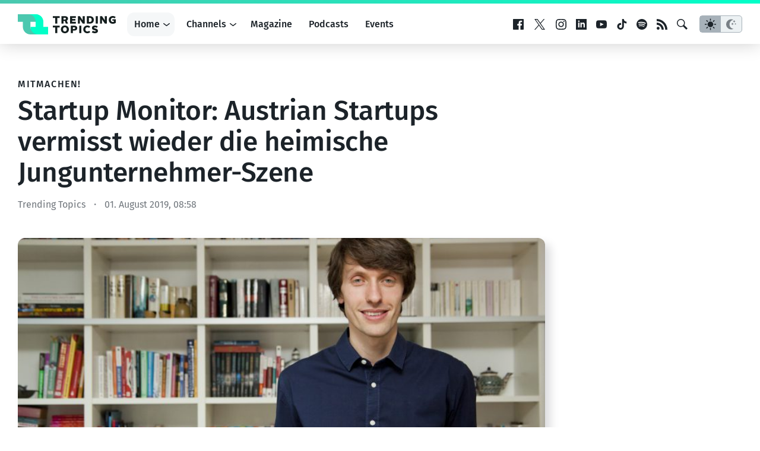

--- FILE ---
content_type: text/html; charset=UTF-8
request_url: https://www.trendingtopics.eu/startup-monitor-austrian-startups-vermisst-wieder-die-heimische-jungunternehmer-szene/
body_size: 28664
content:
<!doctype html>
<html lang="de">
<head>
	<!-- de -->
	<meta charset="UTF-8">
	<meta name="viewport" content="width=device-width, initial-scale=1">
  <meta name="theme-color" content="#14191d">

	<meta name="facebook-domain-verification" content="3s0r3x5jx4mapukmp5lmsawc3jksee" />
	<meta name="facebook-domain-verification" content="q371x0aqfrbbwyxfm2nesbuhlfpezo" />
	<meta name="google-site-verification" content="veMXSUyBaz4SXVvmFRAmAqWw2BjmGfau__FqCc8nzLM" />
	
		<script>
	  dataLayer = [{
	    'author': 'Trending Topics',
	    'isVideo': 'false',
	    'isSponsored': false,
	    'sponsor': '',
	    'channel': 'Startups',
	    'site': 'DACH',
	    'topic': '',
	    'publish_date': '2019-08-01',
	    'publish_date_year': 2019,
	    'publish_date_month': 8,
	    'publish_date_day': 1	  }];
	</script>
		
		<script>
		window.googletag = window.googletag || {cmd: []};

	  googletag.cmd.push(function() {
	    googletag.defineSlot('/22322694839/ad_sitebar', [[300, 600], [300, 250]], 'div-gpt-ad-1615802422125-0').addService(googletag.pubads());
	    // googletag.defineSlot('/22322694839/ad_content', [750, 200], 'div-gpt-ad-1658499247308-0').addService(googletag.pubads());
    	// googletag.defineSlot('/22322694839/ad_content_rectangle', [300, 250], 'div-gpt-ad-1663154947515-0').addService(googletag.pubads());
			googletag.defineSlot('/22322694839/ad_rectangle', [300, 250], 'div-gpt-ad-1651833682551-0').addService(googletag.pubads());
      googletag.pubads().setTargeting('site', 'de');
	    googletag.pubads().enableSingleRequest();
			googletag.pubads().collapseEmptyDivs(true);
	    googletag.enableServices();
			
			googletag.pubads().addEventListener('slotRenderEnded', function(event) {
    		var slot = event.slot;
				if(!event.isEmpty){
					var container = document.getElementById(slot.getSlotElementId());
					container.parentNode.classList.add("filled");
				} else {
					var container = document.getElementById(slot.getSlotElementId());
					container.parentNode.classList.add("not-filled");
				}
			});

	  });
	
	</script>
	
		
		<!-- Google Tag Manager -->
	<script>(function(w,d,s,l,i){w[l]=w[l]||[];w[l].push({'gtm.start':
	new Date().getTime(),event:'gtm.js'});var f=d.getElementsByTagName(s)[0],
	j=d.createElement(s),dl=l!='dataLayer'?'&l='+l:'';j.async=true;j.src=
	'https://www.googletagmanager.com/gtm.js?id='+i+dl;f.parentNode.insertBefore(j,f);
	})(window,document,'script','dataLayer','GTM-KBBLVPF');</script>
	<!-- End Google Tag Manager -->
		
	<script defer type="application/javascript" src="https://www.trendingtopics.eu/wp-content/themes/trendingtopics/js/privacy-config.js?v=2"></script>
	<script defer data-config="klaroConfig" type="application/javascript" src="https://www.trendingtopics.eu/wp-content/themes/trendingtopics/js/klaro.js"></script>
	<script>
		window.onload = function () {
			klaro.addEventListener('render', function(config){
			    if (!/bot|googlebot|crawler|spider|robot|crawling/i.test(navigator.userAgent)){
						return;
					}
			    let manager = klaro.getManager(config);
			    manager.changeAll(true);
			    manager.saveAndApplyConsents();
			});
		}
	</script>
		
	<meta name='robots' content='index, follow, max-image-preview:large, max-snippet:-1, max-video-preview:-1' />
	<style>img:is([sizes="auto" i], [sizes^="auto," i]) { contain-intrinsic-size: 3000px 1500px }</style>
	
	<!-- This site is optimized with the Yoast SEO plugin v26.4 - https://yoast.com/wordpress/plugins/seo/ -->
	<title>Startup Monitor: Austrian Startups vermisst wieder die heimische Jungunternehmer-Szene</title>
	<meta name="description" content="Der österreichische Think-Tank Austrian Startups vermisst bereits zum zweiten Mal die heimische Jungunternehmer-Szene in einem ausführlichen Report." />
	<link rel="canonical" href="https://www.trendingtopics.eu/startup-monitor-austrian-startups-vermisst-wieder-die-heimische-jungunternehmer-szene/" />
	<meta property="og:locale" content="de_DE" />
	<meta property="og:type" content="article" />
	<meta property="og:title" content="Startup Monitor: Austrian Startups vermisst wieder die heimische Jungunternehmer-Szene" />
	<meta property="og:description" content="Der österreichische Think-Tank Austrian Startups vermisst bereits zum zweiten Mal die heimische Jungunternehmer-Szene in einem ausführlichen Report." />
	<meta property="og:url" content="https://www.trendingtopics.eu/startup-monitor-austrian-startups-vermisst-wieder-die-heimische-jungunternehmer-szene/" />
	<meta property="og:site_name" content="Trending Topics" />
	<meta property="article:publisher" content="https://www.facebook.com/trendingtopics.at" />
	<meta property="article:author" content="https://www.facebook.com/trendingtopics.at" />
	<meta property="article:published_time" content="2019-08-01T06:58:22+00:00" />
	<meta property="article:modified_time" content="2019-08-01T12:01:52+00:00" />
	<meta property="og:image" content="https://www.trendingtopics.eu/wp-content/uploads/2017/01/markusraunig_Fotocredits_Sebastian_Popp-780x520.jpg" />
	<meta property="og:image:width" content="780" />
	<meta property="og:image:height" content="520" />
	<meta property="og:image:type" content="image/jpeg" />
	<meta name="author" content="Trending Topics" />
	<meta name="twitter:card" content="summary_large_image" />
	<meta name="twitter:label1" content="Verfasst von" />
	<meta name="twitter:data1" content="Trending Topics" />
	<meta name="twitter:label2" content="Geschätzte Lesezeit" />
	<meta name="twitter:data2" content="2 Minuten" />
	<meta name="twitter:label3" content="Written by" />
	<meta name="twitter:data3" content="Trending Topics" />
	<script type="application/ld+json" class="yoast-schema-graph">{"@context":"https://schema.org","@graph":[{"@type":"Article","@id":"https://www.trendingtopics.eu/startup-monitor-austrian-startups-vermisst-wieder-die-heimische-jungunternehmer-szene/#article","isPartOf":{"@id":"https://www.trendingtopics.eu/startup-monitor-austrian-startups-vermisst-wieder-die-heimische-jungunternehmer-szene/"},"author":[{"@id":"https://www.trendingtopics.eu/#/schema/person/ecf213698d8e7b914113281a820a5d35"}],"headline":"Startup Monitor: Austrian Startups vermisst wieder die heimische Jungunternehmer-Szene","datePublished":"2019-08-01T06:58:22+00:00","dateModified":"2019-08-01T12:01:52+00:00","mainEntityOfPage":{"@id":"https://www.trendingtopics.eu/startup-monitor-austrian-startups-vermisst-wieder-die-heimische-jungunternehmer-szene/"},"wordCount":371,"commentCount":0,"publisher":{"@id":"https://www.trendingtopics.eu/#organization"},"image":{"@id":"https://www.trendingtopics.eu/startup-monitor-austrian-startups-vermisst-wieder-die-heimische-jungunternehmer-szene/#primaryimage"},"thumbnailUrl":"https://www.trendingtopics.eu/wp-content/uploads/2017/01/markusraunig_Fotocredits_Sebastian_Popp.jpg","inLanguage":"de","potentialAction":[{"@type":"CommentAction","name":"Comment","target":["https://www.trendingtopics.eu/startup-monitor-austrian-startups-vermisst-wieder-die-heimische-jungunternehmer-szene/#respond"]}]},{"@type":"WebPage","@id":"https://www.trendingtopics.eu/startup-monitor-austrian-startups-vermisst-wieder-die-heimische-jungunternehmer-szene/","url":"https://www.trendingtopics.eu/startup-monitor-austrian-startups-vermisst-wieder-die-heimische-jungunternehmer-szene/","name":"Startup Monitor: Austrian Startups vermisst wieder die heimische Jungunternehmer-Szene","isPartOf":{"@id":"https://www.trendingtopics.eu/#website"},"primaryImageOfPage":{"@id":"https://www.trendingtopics.eu/startup-monitor-austrian-startups-vermisst-wieder-die-heimische-jungunternehmer-szene/#primaryimage"},"image":{"@id":"https://www.trendingtopics.eu/startup-monitor-austrian-startups-vermisst-wieder-die-heimische-jungunternehmer-szene/#primaryimage"},"thumbnailUrl":"https://www.trendingtopics.eu/wp-content/uploads/2017/01/markusraunig_Fotocredits_Sebastian_Popp.jpg","datePublished":"2019-08-01T06:58:22+00:00","dateModified":"2019-08-01T12:01:52+00:00","description":"Der österreichische Think-Tank Austrian Startups vermisst bereits zum zweiten Mal die heimische Jungunternehmer-Szene in einem ausführlichen Report.","breadcrumb":{"@id":"https://www.trendingtopics.eu/startup-monitor-austrian-startups-vermisst-wieder-die-heimische-jungunternehmer-szene/#breadcrumb"},"inLanguage":"de","potentialAction":[{"@type":"ReadAction","target":["https://www.trendingtopics.eu/startup-monitor-austrian-startups-vermisst-wieder-die-heimische-jungunternehmer-szene/"]}]},{"@type":"ImageObject","inLanguage":"de","@id":"https://www.trendingtopics.eu/startup-monitor-austrian-startups-vermisst-wieder-die-heimische-jungunternehmer-szene/#primaryimage","url":"https://www.trendingtopics.eu/wp-content/uploads/2017/01/markusraunig_Fotocredits_Sebastian_Popp.jpg","contentUrl":"https://www.trendingtopics.eu/wp-content/uploads/2017/01/markusraunig_Fotocredits_Sebastian_Popp.jpg","width":4697,"height":3132,"caption":"Markus Raunig @ Sebastian Popp"},{"@type":"BreadcrumbList","@id":"https://www.trendingtopics.eu/startup-monitor-austrian-startups-vermisst-wieder-die-heimische-jungunternehmer-szene/#breadcrumb","itemListElement":[{"@type":"ListItem","position":1,"name":"Startseite","item":"https://www.trendingtopics.eu/"},{"@type":"ListItem","position":2,"name":"DACH","item":"https://www.trendingtopics.eu/de/"},{"@type":"ListItem","position":3,"name":"Startup Monitor: Austrian Startups vermisst wieder die heimische Jungunternehmer-Szene"}]},{"@type":"WebSite","@id":"https://www.trendingtopics.eu/#website","url":"https://www.trendingtopics.eu/","name":"Trending Topics","description":"The Techcrunch of Austria","publisher":{"@id":"https://www.trendingtopics.eu/#organization"},"potentialAction":[{"@type":"SearchAction","target":{"@type":"EntryPoint","urlTemplate":"https://www.trendingtopics.eu/?s={search_term_string}"},"query-input":{"@type":"PropertyValueSpecification","valueRequired":true,"valueName":"search_term_string"}}],"inLanguage":"de"},{"@type":"Organization","@id":"https://www.trendingtopics.eu/#organization","name":"Trending Topics","url":"https://www.trendingtopics.eu/","logo":{"@type":"ImageObject","inLanguage":"de","@id":"https://www.trendingtopics.eu/#/schema/logo/image/","url":"https://www.trendingtopics.eu/wp-content/uploads/2015/08/TT_WP_Logo1.png","contentUrl":"https://www.trendingtopics.eu/wp-content/uploads/2015/08/TT_WP_Logo1.png","width":520,"height":520,"caption":"Trending Topics"},"image":{"@id":"https://www.trendingtopics.eu/#/schema/logo/image/"},"sameAs":["https://www.facebook.com/trendingtopics.at"]},{"@type":"Person","@id":"https://www.trendingtopics.eu/#/schema/person/ecf213698d8e7b914113281a820a5d35","name":"Trending Topics","sameAs":["http://www.trendingtopics.at","https://www.facebook.com/trendingtopics.at"],"url":"https://www.trendingtopics.eu/author/trendingtopicsteam/"}]}</script>
	<!-- / Yoast SEO plugin. -->


<link rel='dns-prefetch' href='//stats.wp.com' />
<link rel='stylesheet'href='https://www.trendingtopics.eu/wp-content/plugins/simple-download-monitor/css/sdm_wp_styles.css?ver=6.8.3' type='text/css' media='all' />
<style id='co-authors-plus-coauthors-style-inline-css' type='text/css'>
.wp-block-co-authors-plus-coauthors.is-layout-flow [class*=wp-block-co-authors-plus]{display:inline}

</style>
<style id='co-authors-plus-avatar-style-inline-css' type='text/css'>
.wp-block-co-authors-plus-avatar :where(img){height:auto;max-width:100%;vertical-align:bottom}.wp-block-co-authors-plus-coauthors.is-layout-flow .wp-block-co-authors-plus-avatar :where(img){vertical-align:middle}.wp-block-co-authors-plus-avatar:is(.alignleft,.alignright){display:table}.wp-block-co-authors-plus-avatar.aligncenter{display:table;margin-inline:auto}

</style>
<style id='co-authors-plus-image-style-inline-css' type='text/css'>
.wp-block-co-authors-plus-image{margin-bottom:0}.wp-block-co-authors-plus-image :where(img){height:auto;max-width:100%;vertical-align:bottom}.wp-block-co-authors-plus-coauthors.is-layout-flow .wp-block-co-authors-plus-image :where(img){vertical-align:middle}.wp-block-co-authors-plus-image:is(.alignfull,.alignwide) :where(img){width:100%}.wp-block-co-authors-plus-image:is(.alignleft,.alignright){display:table}.wp-block-co-authors-plus-image.aligncenter{display:table;margin-inline:auto}

</style>
<link rel='stylesheet'href='https://www.trendingtopics.eu/wp-includes/js/mediaelement/mediaelementplayer-legacy.min.css?ver=4.2.17' type='text/css' media='all' />
<link rel='stylesheet'href='https://www.trendingtopics.eu/wp-includes/js/mediaelement/wp-mediaelement.min.css?ver=6.8.3' type='text/css' media='all' />
<style id='jetpack-sharing-buttons-style-inline-css' type='text/css'>
.jetpack-sharing-buttons__services-list{display:flex;flex-direction:row;flex-wrap:wrap;gap:0;list-style-type:none;margin:5px;padding:0}.jetpack-sharing-buttons__services-list.has-small-icon-size{font-size:12px}.jetpack-sharing-buttons__services-list.has-normal-icon-size{font-size:16px}.jetpack-sharing-buttons__services-list.has-large-icon-size{font-size:24px}.jetpack-sharing-buttons__services-list.has-huge-icon-size{font-size:36px}@media print{.jetpack-sharing-buttons__services-list{display:none!important}}.editor-styles-wrapper .wp-block-jetpack-sharing-buttons{gap:0;padding-inline-start:0}ul.jetpack-sharing-buttons__services-list.has-background{padding:1.25em 2.375em}
</style>
<style id='global-styles-inline-css' type='text/css'>
:root{--wp--preset--aspect-ratio--square: 1;--wp--preset--aspect-ratio--4-3: 4/3;--wp--preset--aspect-ratio--3-4: 3/4;--wp--preset--aspect-ratio--3-2: 3/2;--wp--preset--aspect-ratio--2-3: 2/3;--wp--preset--aspect-ratio--16-9: 16/9;--wp--preset--aspect-ratio--9-16: 9/16;--wp--preset--color--black: #000000;--wp--preset--color--cyan-bluish-gray: #abb8c3;--wp--preset--color--white: #FFFFFF;--wp--preset--color--pale-pink: #f78da7;--wp--preset--color--vivid-red: #cf2e2e;--wp--preset--color--luminous-vivid-orange: #ff6900;--wp--preset--color--luminous-vivid-amber: #fcb900;--wp--preset--color--light-green-cyan: #7bdcb5;--wp--preset--color--vivid-green-cyan: #00d084;--wp--preset--color--pale-cyan-blue: #8ed1fc;--wp--preset--color--vivid-cyan-blue: #0693e3;--wp--preset--color--vivid-purple: #9b51e0;--wp--preset--color--neutal-100: var(--color-neutral-100);--wp--preset--color--neutal-75: var(--color-neutral-75);--wp--preset--color--neutral-50: var(--color-neutral-50);--wp--preset--color--neutral-25: var(--color-neutral-25);--wp--preset--color--neutral-0: var(--color-neutral-0);--wp--preset--color--tt-1: var(--color-brand-1);--wp--preset--color--tt-2: var(--color-brand-2);--wp--preset--gradient--vivid-cyan-blue-to-vivid-purple: linear-gradient(135deg,rgba(6,147,227,1) 0%,rgb(155,81,224) 100%);--wp--preset--gradient--light-green-cyan-to-vivid-green-cyan: linear-gradient(135deg,rgb(122,220,180) 0%,rgb(0,208,130) 100%);--wp--preset--gradient--luminous-vivid-amber-to-luminous-vivid-orange: linear-gradient(135deg,rgba(252,185,0,1) 0%,rgba(255,105,0,1) 100%);--wp--preset--gradient--luminous-vivid-orange-to-vivid-red: linear-gradient(135deg,rgba(255,105,0,1) 0%,rgb(207,46,46) 100%);--wp--preset--gradient--very-light-gray-to-cyan-bluish-gray: linear-gradient(135deg,rgb(238,238,238) 0%,rgb(169,184,195) 100%);--wp--preset--gradient--cool-to-warm-spectrum: linear-gradient(135deg,rgb(74,234,220) 0%,rgb(151,120,209) 20%,rgb(207,42,186) 40%,rgb(238,44,130) 60%,rgb(251,105,98) 80%,rgb(254,248,76) 100%);--wp--preset--gradient--blush-light-purple: linear-gradient(135deg,rgb(255,206,236) 0%,rgb(152,150,240) 100%);--wp--preset--gradient--blush-bordeaux: linear-gradient(135deg,rgb(254,205,165) 0%,rgb(254,45,45) 50%,rgb(107,0,62) 100%);--wp--preset--gradient--luminous-dusk: linear-gradient(135deg,rgb(255,203,112) 0%,rgb(199,81,192) 50%,rgb(65,88,208) 100%);--wp--preset--gradient--pale-ocean: linear-gradient(135deg,rgb(255,245,203) 0%,rgb(182,227,212) 50%,rgb(51,167,181) 100%);--wp--preset--gradient--electric-grass: linear-gradient(135deg,rgb(202,248,128) 0%,rgb(113,206,126) 100%);--wp--preset--gradient--midnight: linear-gradient(135deg,rgb(2,3,129) 0%,rgb(40,116,252) 100%);--wp--preset--gradient--trendingtopics: linear-gradient(135deg, var(--wp--preset--color--tt-1) 0%, var(--wp--preset--color--tt-2) 100%);;--wp--preset--font-size--small: 13px;--wp--preset--font-size--medium: 20px;--wp--preset--font-size--large: 28px;--wp--preset--font-size--x-large: 42px;--wp--preset--font-size--normal: 16px;--wp--preset--font-family--main: Fira Sans, sans-serif;--wp--preset--spacing--20: 0.44rem;--wp--preset--spacing--30: 0.67rem;--wp--preset--spacing--40: 1rem;--wp--preset--spacing--50: 1.5rem;--wp--preset--spacing--60: 2.25rem;--wp--preset--spacing--70: 3.38rem;--wp--preset--spacing--80: 5.06rem;--wp--preset--shadow--natural: 6px 6px 9px rgba(0, 0, 0, 0.2);--wp--preset--shadow--deep: 12px 12px 50px rgba(0, 0, 0, 0.4);--wp--preset--shadow--sharp: 6px 6px 0px rgba(0, 0, 0, 0.2);--wp--preset--shadow--outlined: 6px 6px 0px -3px rgba(255, 255, 255, 1), 6px 6px rgba(0, 0, 0, 1);--wp--preset--shadow--crisp: 6px 6px 0px rgba(0, 0, 0, 1);}:root { --wp--style--global--content-size: 840px;--wp--style--global--wide-size: 1312px; }:where(body) { margin: 0; }.wp-site-blocks > .alignleft { float: left; margin-right: 2em; }.wp-site-blocks > .alignright { float: right; margin-left: 2em; }.wp-site-blocks > .aligncenter { justify-content: center; margin-left: auto; margin-right: auto; }:where(.wp-site-blocks) > * { margin-block-start: 1.5rem; margin-block-end: 0; }:where(.wp-site-blocks) > :first-child { margin-block-start: 0; }:where(.wp-site-blocks) > :last-child { margin-block-end: 0; }:root { --wp--style--block-gap: 1.5rem; }:root :where(.is-layout-flow) > :first-child{margin-block-start: 0;}:root :where(.is-layout-flow) > :last-child{margin-block-end: 0;}:root :where(.is-layout-flow) > *{margin-block-start: 1.5rem;margin-block-end: 0;}:root :where(.is-layout-constrained) > :first-child{margin-block-start: 0;}:root :where(.is-layout-constrained) > :last-child{margin-block-end: 0;}:root :where(.is-layout-constrained) > *{margin-block-start: 1.5rem;margin-block-end: 0;}:root :where(.is-layout-flex){gap: 1.5rem;}:root :where(.is-layout-grid){gap: 1.5rem;}.is-layout-flow > .alignleft{float: left;margin-inline-start: 0;margin-inline-end: 2em;}.is-layout-flow > .alignright{float: right;margin-inline-start: 2em;margin-inline-end: 0;}.is-layout-flow > .aligncenter{margin-left: auto !important;margin-right: auto !important;}.is-layout-constrained > .alignleft{float: left;margin-inline-start: 0;margin-inline-end: 2em;}.is-layout-constrained > .alignright{float: right;margin-inline-start: 2em;margin-inline-end: 0;}.is-layout-constrained > .aligncenter{margin-left: auto !important;margin-right: auto !important;}.is-layout-constrained > :where(:not(.alignleft):not(.alignright):not(.alignfull)){max-width: var(--wp--style--global--content-size);margin-left: auto !important;margin-right: auto !important;}.is-layout-constrained > .alignwide{max-width: var(--wp--style--global--wide-size);}body .is-layout-flex{display: flex;}.is-layout-flex{flex-wrap: wrap;align-items: center;}.is-layout-flex > :is(*, div){margin: 0;}body .is-layout-grid{display: grid;}.is-layout-grid > :is(*, div){margin: 0;}body{background-color: var(--wp--preset--color--white);color: var(--wp--preset--color--black);font-family: var(--wp--preset--font-family--main);font-size: var(--wp--preset--font-size--normal);font-weight: normal;line-height: 1.55;padding-top: 0px;padding-right: 0px;padding-bottom: 0px;padding-left: 0px;}a:where(:not(.wp-element-button)){text-decoration: underline;}h1{font-size: 2.75em;}h2{font-size: 1.602em;}h3{font-size: 1.424em;}h4{font-size: 1.266em;}h5{font-size: 1.125em;}:root :where(.wp-element-button, .wp-block-button__link){background-color: #32373c;border-width: 0;color: #fff;font-family: inherit;font-size: inherit;line-height: inherit;padding: calc(0.667em + 2px) calc(1.333em + 2px);text-decoration: none;}.has-black-color{color: var(--wp--preset--color--black) !important;}.has-cyan-bluish-gray-color{color: var(--wp--preset--color--cyan-bluish-gray) !important;}.has-white-color{color: var(--wp--preset--color--white) !important;}.has-pale-pink-color{color: var(--wp--preset--color--pale-pink) !important;}.has-vivid-red-color{color: var(--wp--preset--color--vivid-red) !important;}.has-luminous-vivid-orange-color{color: var(--wp--preset--color--luminous-vivid-orange) !important;}.has-luminous-vivid-amber-color{color: var(--wp--preset--color--luminous-vivid-amber) !important;}.has-light-green-cyan-color{color: var(--wp--preset--color--light-green-cyan) !important;}.has-vivid-green-cyan-color{color: var(--wp--preset--color--vivid-green-cyan) !important;}.has-pale-cyan-blue-color{color: var(--wp--preset--color--pale-cyan-blue) !important;}.has-vivid-cyan-blue-color{color: var(--wp--preset--color--vivid-cyan-blue) !important;}.has-vivid-purple-color{color: var(--wp--preset--color--vivid-purple) !important;}.has-neutal-100-color{color: var(--wp--preset--color--neutal-100) !important;}.has-neutal-75-color{color: var(--wp--preset--color--neutal-75) !important;}.has-neutral-50-color{color: var(--wp--preset--color--neutral-50) !important;}.has-neutral-25-color{color: var(--wp--preset--color--neutral-25) !important;}.has-neutral-0-color{color: var(--wp--preset--color--neutral-0) !important;}.has-tt-1-color{color: var(--wp--preset--color--tt-1) !important;}.has-tt-2-color{color: var(--wp--preset--color--tt-2) !important;}.has-black-background-color{background-color: var(--wp--preset--color--black) !important;}.has-cyan-bluish-gray-background-color{background-color: var(--wp--preset--color--cyan-bluish-gray) !important;}.has-white-background-color{background-color: var(--wp--preset--color--white) !important;}.has-pale-pink-background-color{background-color: var(--wp--preset--color--pale-pink) !important;}.has-vivid-red-background-color{background-color: var(--wp--preset--color--vivid-red) !important;}.has-luminous-vivid-orange-background-color{background-color: var(--wp--preset--color--luminous-vivid-orange) !important;}.has-luminous-vivid-amber-background-color{background-color: var(--wp--preset--color--luminous-vivid-amber) !important;}.has-light-green-cyan-background-color{background-color: var(--wp--preset--color--light-green-cyan) !important;}.has-vivid-green-cyan-background-color{background-color: var(--wp--preset--color--vivid-green-cyan) !important;}.has-pale-cyan-blue-background-color{background-color: var(--wp--preset--color--pale-cyan-blue) !important;}.has-vivid-cyan-blue-background-color{background-color: var(--wp--preset--color--vivid-cyan-blue) !important;}.has-vivid-purple-background-color{background-color: var(--wp--preset--color--vivid-purple) !important;}.has-neutal-100-background-color{background-color: var(--wp--preset--color--neutal-100) !important;}.has-neutal-75-background-color{background-color: var(--wp--preset--color--neutal-75) !important;}.has-neutral-50-background-color{background-color: var(--wp--preset--color--neutral-50) !important;}.has-neutral-25-background-color{background-color: var(--wp--preset--color--neutral-25) !important;}.has-neutral-0-background-color{background-color: var(--wp--preset--color--neutral-0) !important;}.has-tt-1-background-color{background-color: var(--wp--preset--color--tt-1) !important;}.has-tt-2-background-color{background-color: var(--wp--preset--color--tt-2) !important;}.has-black-border-color{border-color: var(--wp--preset--color--black) !important;}.has-cyan-bluish-gray-border-color{border-color: var(--wp--preset--color--cyan-bluish-gray) !important;}.has-white-border-color{border-color: var(--wp--preset--color--white) !important;}.has-pale-pink-border-color{border-color: var(--wp--preset--color--pale-pink) !important;}.has-vivid-red-border-color{border-color: var(--wp--preset--color--vivid-red) !important;}.has-luminous-vivid-orange-border-color{border-color: var(--wp--preset--color--luminous-vivid-orange) !important;}.has-luminous-vivid-amber-border-color{border-color: var(--wp--preset--color--luminous-vivid-amber) !important;}.has-light-green-cyan-border-color{border-color: var(--wp--preset--color--light-green-cyan) !important;}.has-vivid-green-cyan-border-color{border-color: var(--wp--preset--color--vivid-green-cyan) !important;}.has-pale-cyan-blue-border-color{border-color: var(--wp--preset--color--pale-cyan-blue) !important;}.has-vivid-cyan-blue-border-color{border-color: var(--wp--preset--color--vivid-cyan-blue) !important;}.has-vivid-purple-border-color{border-color: var(--wp--preset--color--vivid-purple) !important;}.has-neutal-100-border-color{border-color: var(--wp--preset--color--neutal-100) !important;}.has-neutal-75-border-color{border-color: var(--wp--preset--color--neutal-75) !important;}.has-neutral-50-border-color{border-color: var(--wp--preset--color--neutral-50) !important;}.has-neutral-25-border-color{border-color: var(--wp--preset--color--neutral-25) !important;}.has-neutral-0-border-color{border-color: var(--wp--preset--color--neutral-0) !important;}.has-tt-1-border-color{border-color: var(--wp--preset--color--tt-1) !important;}.has-tt-2-border-color{border-color: var(--wp--preset--color--tt-2) !important;}.has-vivid-cyan-blue-to-vivid-purple-gradient-background{background: var(--wp--preset--gradient--vivid-cyan-blue-to-vivid-purple) !important;}.has-light-green-cyan-to-vivid-green-cyan-gradient-background{background: var(--wp--preset--gradient--light-green-cyan-to-vivid-green-cyan) !important;}.has-luminous-vivid-amber-to-luminous-vivid-orange-gradient-background{background: var(--wp--preset--gradient--luminous-vivid-amber-to-luminous-vivid-orange) !important;}.has-luminous-vivid-orange-to-vivid-red-gradient-background{background: var(--wp--preset--gradient--luminous-vivid-orange-to-vivid-red) !important;}.has-very-light-gray-to-cyan-bluish-gray-gradient-background{background: var(--wp--preset--gradient--very-light-gray-to-cyan-bluish-gray) !important;}.has-cool-to-warm-spectrum-gradient-background{background: var(--wp--preset--gradient--cool-to-warm-spectrum) !important;}.has-blush-light-purple-gradient-background{background: var(--wp--preset--gradient--blush-light-purple) !important;}.has-blush-bordeaux-gradient-background{background: var(--wp--preset--gradient--blush-bordeaux) !important;}.has-luminous-dusk-gradient-background{background: var(--wp--preset--gradient--luminous-dusk) !important;}.has-pale-ocean-gradient-background{background: var(--wp--preset--gradient--pale-ocean) !important;}.has-electric-grass-gradient-background{background: var(--wp--preset--gradient--electric-grass) !important;}.has-midnight-gradient-background{background: var(--wp--preset--gradient--midnight) !important;}.has-trendingtopics-gradient-background{background: var(--wp--preset--gradient--trendingtopics) !important;}.has-small-font-size{font-size: var(--wp--preset--font-size--small) !important;}.has-medium-font-size{font-size: var(--wp--preset--font-size--medium) !important;}.has-large-font-size{font-size: var(--wp--preset--font-size--large) !important;}.has-x-large-font-size{font-size: var(--wp--preset--font-size--x-large) !important;}.has-normal-font-size{font-size: var(--wp--preset--font-size--normal) !important;}.has-main-font-family{font-family: var(--wp--preset--font-family--main) !important;}
:root :where(.wp-block-pullquote){font-size: 1.5em;line-height: 1.6;}
</style>
<link rel='stylesheet'href='https://www.trendingtopics.eu/wp-content/themes/trendingtopics/style.css?ver=1733819192' type='text/css' media='all' />
<link rel='stylesheet'href='https://www.trendingtopics.eu/wp-content/plugins/3d-flipbook-dflip-lite/assets/css/dflip.min.css?ver=2.4.20' type='text/css' media='all' />
<script type="text/javascript" src="https://www.trendingtopics.eu/wp-includes/js/jquery/jquery.min.js?ver=3.7.1" id="jquery-core-js"></script>
<script type="text/javascript" defer="defer" src="https://www.trendingtopics.eu/wp-includes/js/jquery/jquery-migrate.min.js?ver=3.4.1" id="jquery-migrate-js"></script>
<script type="text/javascript" id="sdm-scripts-js-extra">
/* <![CDATA[ */
var sdm_ajax_script = {"ajaxurl":"https:\/\/www.trendingtopics.eu\/wp-admin\/admin-ajax.php"};
/* ]]> */
</script>
<script type="text/javascript" defer="defer" src="https://www.trendingtopics.eu/wp-content/plugins/simple-download-monitor/js/sdm_wp_scripts.js?ver=6.8.3" id="sdm-scripts-js"></script>
<link rel="https://api.w.org/" href="https://www.trendingtopics.eu/wp-json/" /><link rel="alternate" title="JSON" type="application/json" href="https://www.trendingtopics.eu/wp-json/wp/v2/posts/41122" /><link rel="alternate" title="oEmbed (JSON)" type="application/json+oembed" href="https://www.trendingtopics.eu/wp-json/oembed/1.0/embed?url=https%3A%2F%2Fwww.trendingtopics.eu%2Fstartup-monitor-austrian-startups-vermisst-wieder-die-heimische-jungunternehmer-szene%2F" />
<link rel="alternate" title="oEmbed (XML)" type="text/xml+oembed" href="https://www.trendingtopics.eu/wp-json/oembed/1.0/embed?url=https%3A%2F%2Fwww.trendingtopics.eu%2Fstartup-monitor-austrian-startups-vermisst-wieder-die-heimische-jungunternehmer-szene%2F&#038;format=xml" />
<script type='application/ld+json'>{"@context":"http:\/\/schema.org","@type":"NewsArticle","mainEntityOfPage":{"@type":"WebPage","@id":"https:\/\/www.trendingtopics.eu\/startup-monitor-austrian-startups-vermisst-wieder-die-heimische-jungunternehmer-szene\/"},"headline":"Startup Monitor: Austrian Startups vermisst wieder die heimische Jungunternehmer-Szene","datePublished":"2019-08-01T08:58:22+02:00","dateModified":"2019-08-01T14:01:52+02:00","inLanguage":"de","publisher":{"@type":"Organization","name":"Trending Topics","logo":{"@type":"ImageObject","url":"https:\/\/www.trendingtopics.eu\/wp-content\/plugins\/trending-topics\/\/images\/logo.png","width":512,"height":106}},"author":{"@type":"Person","name":"Trending Topics","url":"https:\/\/www.trendingtopics.eu\/author\/trendingtopicsteam\/"},"image":{"@type":"ImageObject","url":"https:\/\/www.trendingtopics.eu\/wp-content\/uploads\/2017\/01\/markusraunig_Fotocredits_Sebastian_Popp.jpg","width":4697,"height":3132}}</script>
	<style>img#wpstats{display:none}</style>
			  <script>window.tt = {"site":"post","tt_site":"de","id":41122,"rest_api":"https:\/\/www.trendingtopics.eu\/wp-json\/","locale":"de_DE"};</script>
	  <style>.wp-block-gallery.is-cropped .blocks-gallery-item picture{height:100%;width:100%;}</style><link rel="icon" href="https://www.trendingtopics.eu/wp-content/themes/trendingtopics/images/favicon-trendingtopics-32.png" sizes="32x32" />
<link rel="icon" href="https://www.trendingtopics.eu/wp-content/themes/trendingtopics/images/favicon-trendingtopics.png" sizes="192x192" />
<link rel="apple-touch-icon" href="https://www.trendingtopics.eu/wp-content/themes/trendingtopics/images/favicon-trendingtopics.png" />
<meta name="msapplication-TileImage" content="https://www.trendingtopics.eu/wp-content/themes/trendingtopics/images/favicon-trendingtopics.png" />
		<style type="text/css" id="wp-custom-css">
			@media (min-width: 992px) {
  .post__interviewer {
    grid-column: 1 / span 2; /* This will span across two columns */
    grid-row: 3 / span 1; /* This will span one row */
  }
}



:root :where(body) {
  background-color: var(--color-background-primary);
  color: var(--color-text);
}
		</style>
			
</head>

<body class="single brand--trendingtopics">
		<script>
			if(localStorage.getItem("theme")){
				var theme = localStorage.getItem("theme");
					
				if (theme == "dark") {
					document.body.classList.add("theme--dark");	
				}else{
					document.body.classList.add("theme--light");
				}
			} else {
				if (window.matchMedia && window.matchMedia('(prefers-color-scheme: dark)').matches) {
					document.body.classList.add("theme--dark");	
				}else{
					document.body.classList.add("theme--light");
				}		
			}
		</script>
		
<div id="page" class="site">
	<a class="skip-link screen-reader-text" href="#content">Zum Inhalt springen</a>

	<header id="masthead" class="site-header">
		<div class="site-header__container inner">
			<div class="site-branding">
				<a href="https://www.trendingtopics.eu/de/" rel="home">
	<svg height="34" viewBox="0 0 165 34" width="165" xmlns="http://www.w3.org/2000/svg" ><g fill="none"><path d="m21.4446165 33.9996103h29.5549963l.0003872-12.749659h-8.4446165v-8.5002923c0-7.04148472-5.6707865-12.749659-12.6661504-12.749659h-16.8892331 4.2219211c6.9953639 0 12.6669248 5.70817428 12.6669248 12.749659v8.5010718h-8.4446166v12.7492692z" fill="#00ffc8"/><path d="m21.250341 21.2497077v-8.5001949h9.7813772l-1.2814746-12.7495128h-29.7502436v12.7495128h8.50029231v8.5001949c0 7.0421834 5.70817429 12.7502923 12.75004869 12.7502923h12.749659c-7.0418744-.0007795-12.7500487-5.7088883-12.7500487-12.7502923" fill="#4bc8af"/><path d="m43 21v-8.4003081c0-6.95865968-5.756095-12.5996919-12.8566937-12.5996919h-17.1433063 4.2858266c7.1002057 0 12.8566937 5.64141738 12.8566937 12.5996919v8.4003081h12.8570867z" fill="#00ffc8"/><g fill="#131d1d" class="logo-text"><g transform="translate(59 19)"><path d="m3.97323233 3.27706788h-3.97323233v-3.04383913h11.4446899v3.04383913h-3.97285503v9.48970332h-3.49860254z"/><path d="m20.3079673.00037079c4.1184886 0 6.7429121 2.91851113 6.7429121 6.49962921 0 3.5811181-2.6059363 6.5-6.7429121 6.5-4.1184887 0-6.7425349-2.9188819-6.7425349-6.5 0-3.58111808 2.6421561-6.49962921 6.7425349-6.49962921m0 10.11671421c2.0226472 0 3.1892254-1.55770109 3.1892254-3.617085 0-2.05901312-1.148091-3.617085-3.1892254-3.617085-2.0226473 0-3.1707384 1.55807188-3.1707384 3.617085-.0003772 2.05938391 1.166201 3.617085 3.1707384 3.617085m9.9864672-9.88422704h5.5401143c3.9366352 0 5.2484697 2.00561894 5.2484697 4.11839703 0 2.13094695-1.3299443 4.15436395-5.2114954 4.15436395h-2.0411344v4.26152306h-3.5355769v-12.53428404zm5.5401143 5.65830005c1.093384 0 1.7317573-.53727895 1.7317573-1.48613804 0-.98482602-.6742158-1.48613805-1.7317573-1.48613805h-2.0041601v2.97227609z"/><path d="m44.491.233h3.536v12.534h-3.536z"/><path d="m58.0500901 0c1.9136107 0 3.4986025.62664005 4.8836311 1.73679407l-1.9313433 2.31003993c-.7655197-.62664005-1.5853691-1.14612094-2.8798483-1.14612094-2.02227 0-3.3167491 1.39677696-3.3167491 3.58111809 0 2.22030804 1.2575048 3.61708495 3.3167491 3.61708495 1.239395 0 2.1505483-.48351393 2.8979582-1.19914428l2.0411344 2.11240728c-1.4220029 1.2896178-3.0432145 1.9874501-5.1390558 1.9874501-3.9366353 0-6.6516082-2.7931831-6.6516082-6.51779805 0-3.67047918 2.8240095-6.48183115 6.7791319-6.48183115m9.1666179 8.88160297c1.1480909.6444381 2.5150096 1.11015402 3.6446134 1.11015402.9296405 0 1.4944424-.34001712 1.4944424-.87729607 0-1.68339988-6.5059745-.48351397-6.5059745-5.21075299 0-2.13094695 1.7860869-3.90333714 4.8658985-3.90333714 1.640076 0 3.1707382.41158015 4.7923271 1.14575015l-1.2756147 2.66822589c-1.2390177-.60884198-2.3505116-.82390188-3.334859-.82390188-.8930435 0-1.4031385.37598403-1.4031385.87766686 0 1.64706218 6.5055973.41158015 6.5055973 5.19221335 0 2.20250994-1.7128929 3.93930404-5.1205687 3.93930404-1.9502078 0-4.0822689-.680405-5.3212866-1.4501711z"/></g><g transform="translate(59 3)"><path d="m3.97806658 3.27703704h-3.97806658v-3.04407408h11.4593983v3.04407408h-3.9776892v9.49037036h-3.50364252z"/><path d="m14.525227.23259259h5.748193c3.9229624 0 5.2367812 2.00555556 5.2367812 4.11851852 0 1.43259259-.6567207 2.70407408-2.1532135 3.40222222l2.2811608 5.01370367h-3.7406659l-1.6787893-4.44037033h-2.1532135v4.44037033h-3.5402528zm5.7115827 5.65851852c1.076418 0 1.7335161-.51925926 1.7335161-1.4862963 0-1.00259259-.693331-1.48629629-1.7335161-1.48629629h-2.1713299v2.97259259z"/><path d="m29.050454.23296296h9.6345451v2.97222223h-6.1127862v1.91629629h5.4009614v2.57814815h-5.4009614v2.09518518h6.1675129v2.97259259h-9.6892718z"/><path d="m42.2067581.23296296h3.3394623l4.7804736 7.1262963v-7.1262963h3.3209685v12.53444444h-3.3209685l-4.7989675-7.09148147v7.09148147h-3.3209684z"/><path d="m57.3343564.23259259h4.5253338c4.6713976 0 7.1344775 2.27407408 7.1344775 6.17777778 0 4.02888893-2.2807833 6.35666663-7.1344775 6.35666663h-4.5253338zm4.8533167 9.79481481c2.1898238 0 3.2662418-1.37888888 3.2662418-3.5811111 0-2.11296297-1.167755-3.47407408-3.2662418-3.47407408h-1.3319352v7.05518518z"/><path d="m72.224.233h3.54v12.534h-3.54z"/><path d="m79.4503685.23296296h3.3390849l4.780851 7.1262963v-7.1262963h3.3209685v12.53444444h-3.3209685l-4.7989674-7.09148147v7.09148147h-3.3209685z"/><path d="m100.927776 0c2.135097 0 3.667823.73407407 4.963148 1.73703704l-1.861463 2.23814815c-.821279-.60888889-1.769749-1.07444445-2.974492-1.07444445-2.079993 0-3.3572015 1.55777778-3.3572015 3.59925926 0 2.20259259 1.2405982 3.5992593 3.3572015 3.5992593.711825 0 1.277586-.14333337 1.788243-.43000004v-1.89814815h-2.481574v-2.1662963h5.638362v5.81925929c-1.313819.967037-3.028841 1.5759259-5.090717 1.5759259-4.1241308 0-6.7702622-2.7755556-6.7702622-6.51777778.0003775-3.54555555 2.5736657-6.48222222 6.7887552-6.48222222"/></g></g></g></svg>	
</a>			</div>
							
<nav id="site-navigation" class="site-navigation nav">
		<ul class="nav__items nav__items--primary">
		<li class="menu__item menu__item--primary has-children is-level-0 is-primary">
											<a href="https://www.trendingtopics.eu/de" class="menu__link">Home</a>
										<ul class="menu__sub-menu">
													<li class="menu__item is-level-1"><a href="https://www.trendingtopics.eu/de/" class="menu__link">Home</a></li>
																	<li class="menu__item is-level-1"><a href="https://www.trendingtopics.eu/en/" class="menu__link">International</a></li>
																	<li class="menu__item is-level-1"><a href="https://www.trendingtopics.eu/techandnature/" class="menu__link">Tech &amp; Nature</a></li>
												<li class="menu__item is-level-1"><a href="https://www.trendingtopics.eu/overview" class="menu__link">Overview</a></li>
			</ul>
		</li>
	</ul>

		
			<ul class="nav__items"><li class="menu__item has-children is-level-0"><a href="#" class="menu__link">Channels</a>
<ul class="menu__sub-menu">
	<li class="menu__item is-level-1"><a href="https://www.trendingtopics.eu/de/channel/startups/" class="menu__link">Startups</a></li>
	<li class="menu__item is-level-1"><a href="https://www.trendingtopics.eu/de/channel/blockchain/" class="menu__link">Crypto</a></li>
	<li class="menu__item is-level-1"><a href="https://www.trendingtopics.eu/de/channel/climate/" class="menu__link">Climate</a></li>
	<li class="menu__item is-level-1"><a href="https://www.trendingtopics.eu/de/channel/fintech/" class="menu__link">Fintech</a></li>
	<li class="menu__item is-level-1"><a href="https://www.trendingtopics.eu/de/channel/health/" class="menu__link">Health</a></li>
	<li class="menu__item is-level-1"><a href="https://www.trendingtopics.eu/de/channel/mobility/" class="menu__link">Mobility</a></li>
	<li class="menu__item is-level-1"><a href="https://www.trendingtopics.eu/de/channel/ai/" class="menu__link">AI &amp; Robots</a></li>
	<li class="menu__item is-level-1"><a href="https://www.trendingtopics.eu/de/channel/investors/" class="menu__link">Investors</a></li>
	<li class="menu__item is-level-1"><a href="https://www.trendingtopics.eu/de/channel/ecosystem/" class="menu__link">Ecosystem</a></li>
	<li class="menu__item is-level-1"><a href="https://www.trendingtopics.eu/de/channel/international/" class="menu__link">International</a></li>
	<li class="menu__item is-level-1"><a href="https://www.trendingtopics.eu/de/channel/people/" class="menu__link">People</a></li>
</ul>
</li>
<li class="menu__item is-level-0"><a href="https://www.trendingtopics.eu/reports/" class="menu__link">Magazine</a></li>
<li class="menu__item is-level-0"><a href="https://www.trendingtopics.eu/de/topic/podcast/" class="menu__link">Podcasts</a></li>
<li class="menu__item is-level-0"><a href="https://www.trendingtopics.eu/events/" class="menu__link">Events</a></li>
</ul>		
	
<ul class="site-social">
		<li class="site-social__item site-social__item--social"><a target="_blank" title="Facebook" href="https://www.facebook.com/trendingtopics.eu/" rel="noreferrer"><svg width="24" height="24" viewBox="0 0 24 24" class="site-social__svg"><path d="M22.675,0 L1.325,0 C0.593,0 0,0.593 0,1.325 L0,22.676 C0,23.407 0.593,24 1.325,24 L12.82,24 L12.82,14.706 L9.692,14.706 L9.692,11.084 L12.82,11.084 L12.82,8.413 C12.82,5.313 14.713,3.625 17.479,3.625 C18.804,3.625 19.942,3.724 20.274,3.768 L20.274,7.008 L18.356,7.009 C16.852,7.009 16.561,7.724 16.561,8.772 L16.561,11.085 L20.148,11.085 L19.681,14.707 L16.561,14.707 L16.561,24 L22.677,24 C23.407,24 24,23.407 24,22.675 L24,1.325 C24,0.593 23.407,0 22.675,0 Z"/></svg></a></li>
			<li class="site-social__item site-social__item--social"><a target="_blank" title="Twitter" href="https://twitter.com/TrendingTopicsA" rel="noreferrer"><svg width="24" height="20" viewBox="0 0 1200 1227" class="site-social__svg"><path  d="M714.163 519.284L1160.89 0H1055.03L667.137 450.887L357.328 0H0L468.492 681.821L0 1226.37H105.866L515.491 750.218L842.672 1226.37H1200L714.137 519.284H714.163ZM569.165 687.828L521.697 619.934L144.011 79.6944H306.615L611.412 515.685L658.88 583.579L1055.08 1150.3H892.476L569.165 687.854V687.828Z" transform="translate(0 -1.752)"/></svg></a></li>					  
			<li class="site-social__item site-social__item--social"><a target="_blank" title="Instagram" href="https://www.instagram.com/trendingtopics_eu/" rel="noreferrer"><svg xmlns="http://www.w3.org/2000/svg" width="24" height="24" viewBox="0 0 24 24" class="site-social__svg"><path d="M12 2.163c3.204 0 3.584.012 4.85.07 3.252.148 4.771 1.691 4.919 4.919.058 1.265.069 1.645.069 4.849 0 3.205-.012 3.584-.069 4.849-.149 3.225-1.664 4.771-4.919 4.919-1.266.058-1.644.07-4.85.07-3.204 0-3.584-.012-4.849-.07-3.26-.149-4.771-1.699-4.919-4.92-.058-1.265-.07-1.644-.07-4.849 0-3.204.013-3.583.07-4.849.149-3.227 1.664-4.771 4.919-4.919 1.266-.057 1.645-.069 4.849-.069zm0-2.163c-3.259 0-3.667.014-4.947.072-4.358.2-6.78 2.618-6.98 6.98-.059 1.281-.073 1.689-.073 4.948 0 3.259.014 3.668.072 4.948.2 4.358 2.618 6.78 6.98 6.98 1.281.058 1.689.072 4.948.072 3.259 0 3.668-.014 4.948-.072 4.354-.2 6.782-2.618 6.979-6.98.059-1.28.073-1.689.073-4.948 0-3.259-.014-3.667-.072-4.947-.196-4.354-2.617-6.78-6.979-6.98-1.281-.059-1.69-.073-4.949-.073zm0 5.838c-3.403 0-6.162 2.759-6.162 6.162s2.759 6.163 6.162 6.163 6.162-2.759 6.162-6.163c0-3.403-2.759-6.162-6.162-6.162zm0 10.162c-2.209 0-4-1.79-4-4 0-2.209 1.791-4 4-4s4 1.791 4 4c0 2.21-1.791 4-4 4zm6.406-11.845c-.796 0-1.441.645-1.441 1.44s.645 1.44 1.441 1.44c.795 0 1.439-.645 1.439-1.44s-.644-1.44-1.439-1.44z"/></svg></a></li>	
			<li class="site-social__item site-social__item--social"><a target="_blank" title="LinkedIn" href="https://www.linkedin.com/company/trendingtopics-eu/" rel="noreferrer"><svg width="24" height="24" viewBox="0 0 24 24" class="site-social__svg"><path d="M0,0 L0,24 L24,24 L24,0 L0,0 Z M8,19 L5,19 L5,8 L8,8 L8,19 Z M6.5,6.732 C5.534,6.732 4.75,5.942 4.75,4.968 C4.75,3.994 5.534,3.204 6.5,3.204 C7.466,3.204 8.25,3.994 8.25,4.968 C8.25,5.942 7.467,6.732 6.5,6.732 Z M20,19 L17,19 L17,13.396 C17,10.028 13,10.283 13,13.396 L13,19 L10,19 L10,8 L13,8 L13,9.765 C14.397,7.179 20,6.988 20,12.241 L20,19 Z"/></svg></a></li>
			<li class="site-social__item site-social__item--social"><a target="_blank" title="YouTube" href="https://www.youtube.com/channel/UCNzsi1sH1A8cabCJiw1y49g" rel="noreferrer"><svg xmlns="http://www.w3.org/2000/svg" width="24" height="24" viewBox="0 0 24 24" class="site-social__svg"><path d="M19.615 3.184c-3.604-.246-11.631-.245-15.23 0-3.897.266-4.356 2.62-4.385 8.816.029 6.185.484 8.549 4.385 8.816 3.6.245 11.626.246 15.23 0 3.897-.266 4.356-2.62 4.385-8.816-.029-6.185-.484-8.549-4.385-8.816zm-10.615 12.816v-8l8 3.993-8 4.007z"/></svg></a></li>
			<li class="site-social__item site-social__item--social"><a target="_blank" title="TikTok" href="https://www.tiktok.com/@trendingtopics.eu?lang=de-DE" rel="noreferrer"><svg height="24" viewBox="0 0 24 24" width="24" xmlns="http://www.w3.org/2000/svg" class="site-social__svg"><path d="m12.9530285.02025108c1.3088198-.02025108 2.6101392-.00825044 3.9099585-.02025108.0787542 1.53083165.6292836 3.09016481 1.7498434 4.17247254 1.1183096 1.10930916 2.700144 1.61708624 4.2392261 1.7888454v4.02696478c-1.442327-.04725252-2.8914043-.34726852-4.2002241-.96830164-.5700304-.25801376-1.1010587-.59028149-1.6208364-.93004961-.0067504 2.92215583.0120006 5.84056153-.018751 8.75071673-.0780042 1.3980746-.5392788 2.7893988-1.3523221 3.9414602-1.3080698 1.9178523-3.5784409 3.168169-5.91031526 3.2071711-1.43032628.0817543-2.85915249-.3082665-4.07796749-1.0268048-2.01985773-1.1910635-3.44118354-3.3714298-3.64819458-5.7115546-.02400128-.5002767-.03225172-.9998034-.01200064-1.4880794.1800096-1.9028515 1.12130981-3.7231986 2.58238773-4.9615146 1.65608833-1.44232694 3.97596206-2.12936358 6.14807794-1.7228419.020251 1.481329-.0390021 2.9611579-.0390021 4.4424869-.99230294-.3210171-2.15186478-.2310123-3.01891103.3712698-.63303376.4102719-1.1138094 1.0388054-1.36432276 1.7498434-.20701104.507027-.14775788 1.070307-.13575724 1.6088358.23776268 1.6410875 1.81584684 3.0204111 3.50043669 2.8711531 1.11680954-.0120006 2.18711664-.6600352 2.76914774-1.6088358.18826-.3322677.3990212-.6720358.4102718-1.0628067.0982553-1.7888454.0592532-3.5701904.0712538-5.3590358.0082505-4.03146503-.0120006-8.05167944.018751-12.07039378z"/></svg></a></li>
			<li class="site-social__item site-social__item--social"><a target="_blank" title="Spotify" href="https://open.spotify.com/show/4mgul52BUTHdH8CDetXwic?si=oO8xmNKJR_KFEHBBzlli7Q" rel="noreferrer"><svg height="24" viewBox="0 0 24 24" width="24" xmlns="http://www.w3.org/2000/svg" class="site-social__svg"><path d="m19.098 10.638c-3.868-2.297-10.248-2.508-13.941-1.387-.593.18-1.22-.155-1.399-.748-.18-.593.154-1.22.748-1.4 4.239-1.287 11.285-1.038 15.738 1.605.533.317.708 1.005.392 1.538s-1.005.709-1.538.392zm-.126 3.403c-.272.44-.847.578-1.287.308-3.225-1.982-8.142-2.557-11.958-1.399-.494.15-1.017-.129-1.167-.623-.149-.495.13-1.016.624-1.167 4.358-1.322 9.776-.682 13.48 1.595.44.27.578.847.308 1.286zm-1.469 3.267c-.215.354-.676.465-1.028.249-2.818-1.722-6.365-2.111-10.542-1.157-.402.092-.803-.16-.895-.562-.092-.403.159-.804.562-.896 4.571-1.045 8.492-.595 11.655 1.338.353.215.464.676.248 1.028zm-5.503-17.308c-6.627 0-12 5.373-12 12 0 6.628 5.373 12 12 12 6.628 0 12-5.372 12-12 0-6.627-5.372-12-12-12z" fill-rule="evenodd"/></svg></a></li>
		<li class="site-social__item site-social__item--essential"><a title="RSS" href="https://www.trendingtopics.eu/feed/"><svg xmlns="http://www.w3.org/2000/svg" width="24" height="24" viewBox="0 0 24 24" class="site-social__svg"><path d="M6.503,20.752 C6.503,22.546 5.047,24 3.252,24 C1.456,24 4.4408921e-16,22.546 4.4408921e-16,20.752 C4.4408921e-16,18.958 1.456,17.504 3.252,17.504 C5.047,17.505 6.503,18.958 6.503,20.752 Z M0,8.18 L0,12.991 C6.05,13.053 10.96,17.957 11.022,24 L15.839,24 C15.777,15.29 8.721,8.242 0,8.18 Z M0,4.812 C10.58,4.858 19.152,13.406 19.183,24 L24,24 C23.97,10.769 13.245,0.046 0,0 L0,4.812 Z"/></svg></a></li>
	<li class="site-social__item site-social__item--essential site-social__item--search"><a href="https://www.trendingtopics.eu/?s=" title="Suche"><svg xmlns="http://www.w3.org/2000/svg" width="24" height="24" viewBox="0 0 24 24" class="site-social__svg"><path d="M21.172 24l-7.387-7.387c-1.388.874-3.024 1.387-4.785 1.387-4.971 0-9-4.029-9-9s4.029-9 9-9 9 4.029 9 9c0 1.761-.514 3.398-1.387 4.785l7.387 7.387-2.828 2.828zm-12.172-8c3.859 0 7-3.14 7-7s-3.141-7-7-7-7 3.14-7 7 3.141 7 7 7z"/></svg></a></li>  

</ul>
			<div class="site-theme">
				<button class="site-theme__toggle" aria-label="Theme-Switch">
					<span class="site-theme__state site-theme__state--light">
						<svg xmlns="http://www.w3.org/2000/svg" width="21" height="21" viewBox="0 0 21 21"><path d="M3.560375,11.375 L0,11.375 L0,9.625 L3.560375,9.625 C3.5245,9.912 3.5,10.203375 3.5,10.5 C3.5,10.796625 3.5245,11.088 3.560375,11.375 Z M6.215125,4.977 L3.69425,2.456125 L2.457,3.693375 L4.977875,6.21425 C5.3375,5.751375 5.75225,5.336625 6.215125,4.977 L6.215125,4.977 Z M16.023,6.21425 L18.543875,3.693375 L17.306625,2.456125 L14.78575,4.977 C15.24775,5.336625 15.6625,5.75225 16.023,6.21425 L16.023,6.21425 Z M10.5,3.5 C10.796625,3.5 11.088,3.5245 11.375,3.560375 L11.375,0 L9.625,0 L9.625,3.560375 C9.912,3.5245 10.203375,3.5 10.5,3.5 Z M10.5,17.5 C10.203375,17.5 9.912,17.4755 9.625,17.439625 L9.625,21 L11.375,21 L11.375,17.439625 C11.088,17.4755 10.796625,17.5 10.5,17.5 Z M17.439625,9.625 C17.4755,9.912 17.5,10.203375 17.5,10.5 C17.5,10.796625 17.4755,11.088 17.439625,11.375 L21,11.375 L21,9.625 L17.439625,9.625 Z M14.78575,16.023 L17.30575,18.543 L18.543875,17.30575 L16.023875,14.78575 C15.663375,15.24775 15.248625,15.6625 14.78575,16.023 Z M4.977,14.784875 L2.457,17.304875 L3.69425,18.542125 L6.21425,16.022125 C5.75225,15.6625 5.336625,15.24775 4.977,14.784875 Z M10.5,5.25 C7.60025,5.25 5.25,7.60025 5.25,10.5 C5.25,13.39975 7.60025,15.75 10.5,15.75 C13.39975,15.75 15.75,13.39975 15.75,10.5 C15.75,7.60025 13.39975,5.25 10.5,5.25 Z"/></svg>
					</span>
					<span class="site-theme__state site-theme__state--dark">
						<svg xmlns="http://www.w3.org/2000/svg" width="17" height="17" viewBox="0 0 17 17"><path d="M8.5,7.79095833 C9.517875,8.10120833 10.31475,8.89879167 10.6242917,9.91666667 C10.9359583,8.89879167 11.7328333,8.10191667 12.75,7.79166667 C11.7328333,7.48070833 10.9359583,6.68454167 10.6242917,5.66666667 C10.31475,6.68383333 9.517875,7.48070833 8.5,7.79095833 Z M14.167375,7.79166667 C14.8459583,7.99920833 15.3765,8.52975 15.5840417,9.20904167 C15.7901667,8.52975 16.322125,7.9985 17,7.79166667 C16.322125,7.58483333 15.790875,7.05358333 15.5833333,6.375 C15.3757917,7.05358333 14.84525,7.58483333 14.167375,7.79166667 Z M13.4590417,1.41666667 C13.1495,2.43454167 12.3519167,3.23141667 11.3354583,3.542375 C12.3540417,3.85404167 13.1495,4.65020833 13.4611667,5.66879167 C13.7707083,4.65020833 14.5682917,3.85333333 15.5833333,3.542375 C14.5682917,3.23283333 13.7707083,2.43454167 13.4590417,1.41666667 Z M8.5,17 C3.81295833,17 -2.51650552e-15,13.1870417 -2.51650552e-15,8.5 C-2.51650552e-15,3.81295833 3.81295833,0 8.5,0 C9.84158333,0 11.07125,0.352041667 12.30375,0.835125 C10.2155833,1.192125 5.66666667,3.14854167 5.66666667,8.5 C5.66666667,13.7799167 9.857875,15.7306667 12.30375,16.164875 C11.24125,16.764125 9.84158333,17 8.5,17 Z"/>
					</svg>
					</span>
				</button>
			</div>
</nav>

						<button class="site-header__menu-toggle" aria-label="Menü" aria-controls="main-menu" aria-expanded="false"><svg xmlns="http://www.w3.org/2000/svg" width="24" height="19" viewBox="0 0 24 19"><path fill="#1C2329" fill-rule="evenodd" d="M332.5,17 C333.328427,17 334,17.6715729 334,18.5 C334,19.3284271 333.328427,20 332.5,20 L311.5,20 C310.671573,20 310,19.3284271 310,18.5 C310,17.6715729 310.671573,17 311.5,17 L332.5,17 Z M332.5,9 C333.328427,9 334,9.67157288 334,10.5 C334,11.3284271 333.328427,12 332.5,12 L311.5,12 C310.671573,12 310,11.3284271 310,10.5 C310,9.67157288 310.671573,9 311.5,9 L332.5,9 Z M332.5,1 C333.328427,1 334,1.67157288 334,2.5 C334,3.32842712 333.328427,4 332.5,4 L311.5,4 C310.671573,4 310,3.32842712 310,2.5 C310,1.67157288 310.671573,1 311.5,1 L332.5,1 Z" transform="translate(-310 -1)"/></svg></button>
		</div>
	</header>
	<main id="main" class="site-main">
				<section class="section section--content content">
			<div class="content__container inner">
				
<article class="post">
	<header class="post__header">
		<div class="post__subtitle">Mitmachen!</div>		<h1 class="post__title">Startup Monitor: Austrian Startups vermisst wieder die heimische Jungunternehmer-Szene</h1>		<div class="post__meta">
			<span class="post__author author"><a href="https://www.trendingtopics.eu/author/trendingtopicsteam/" title="Beiträge von Trending Topics" rel="author">Trending Topics</a></span><span class="post__time"><a href="https://www.trendingtopics.eu/startup-monitor-austrian-startups-vermisst-wieder-die-heimische-jungunternehmer-szene/" rel="bookmark"><time class="post__date published updated" datetime="2019-08-01T08:58:22+02:00">01. August 2019, 08:58</time></a></span>		</div>
	</header>
	
	<div class="post__sharing">
			<ul class="sharing has-native-sharing">
	  <li class="sharing__item sharing__item--facebook not-mobile"><a target="_blank" title="Share on Facebook" href="https://www.facebook.com/sharer.php?u=https%3A%2F%2Fwww.trendingtopics.eu%2Fstartup-monitor-austrian-startups-vermisst-wieder-die-heimische-jungunternehmer-szene%2F&t=Startup+Monitor%3A+Austrian+Startups+vermisst+wieder+die+heimische+Jungunternehmer-Szene" class="sharing__link sharing__link--facebook" rel="noreferrer"><svg class="sharing__icon" width="24" height="24" viewBox="0 0 24 24"><path d="M22.675,0 L1.325,0 C0.593,0 0,0.593 0,1.325 L0,22.676 C0,23.407 0.593,24 1.325,24 L12.82,24 L12.82,14.706 L9.692,14.706 L9.692,11.084 L12.82,11.084 L12.82,8.413 C12.82,5.313 14.713,3.625 17.479,3.625 C18.804,3.625 19.942,3.724 20.274,3.768 L20.274,7.008 L18.356,7.009 C16.852,7.009 16.561,7.724 16.561,8.772 L16.561,11.085 L20.148,11.085 L19.681,14.707 L16.561,14.707 L16.561,24 L22.677,24 C23.407,24 24,23.407 24,22.675 L24,1.325 C24,0.593 23.407,0 22.675,0 Z"/></svg></a></li>
	  <li class="sharing__item sharing__item--twitter not-mobile"><a href="https://twitter.com/intent/tweet?text=Startup+Monitor%3A+Austrian+Startups+vermisst+wieder+die+heimische+Jungunternehmer-Szene&url=https%3A%2F%2Fwww.trendingtopics.eu%2Fstartup-monitor-austrian-startups-vermisst-wieder-die-heimische-jungunternehmer-szene%2F" title="Share on Twitter" rel="noreferrer" target="_blank" class="sharing__link sharing__link--twitter"><svg class="sharing__icon" width="24" height="20" viewBox="0 0 1200 1227"><path  d="M714.163 519.284L1160.89 0H1055.03L667.137 450.887L357.328 0H0L468.492 681.821L0 1226.37H105.866L515.491 750.218L842.672 1226.37H1200L714.137 519.284H714.163ZM569.165 687.828L521.697 619.934L144.011 79.6944H306.615L611.412 515.685L658.88 583.579L1055.08 1150.3H892.476L569.165 687.854V687.828Z" transform="translate(0 -1.752)"/></svg></a></li>	
	  <li class="sharing__item sharing__item--linkedin not-mobile"><a href="https://www.linkedin.com/shareArticle?mini=true&url=https%3A%2F%2Fwww.trendingtopics.eu%2Fstartup-monitor-austrian-startups-vermisst-wieder-die-heimische-jungunternehmer-szene%2F&title=Startup+Monitor%3A+Austrian+Startups+vermisst+wieder+die+heimische+Jungunternehmer-Szene" title="Share on LinkedIn" rel="noreferrer" target="_blank" class="sharing__link sharing__link--linkedin"><svg class="sharing__icon" width="24" height="24" viewBox="0 0 24 24"><path d="M0,0 L0,24 L24,24 L24,0 L0,0 Z M8,19 L5,19 L5,8 L8,8 L8,19 Z M6.5,6.732 C5.534,6.732 4.75,5.942 4.75,4.968 C4.75,3.994 5.534,3.204 6.5,3.204 C7.466,3.204 8.25,3.994 8.25,4.968 C8.25,5.942 7.467,6.732 6.5,6.732 Z M20,19 L17,19 L17,13.396 C17,10.028 13,10.283 13,13.396 L13,19 L10,19 L10,8 L13,8 L13,9.765 C14.397,7.179 20,6.988 20,12.241 L20,19 Z"/></svg></a></li>
	  <li class="sharing__item sharing__item--whatsapp not-mobile"><a href="http://web.whatsapp.com/send?text=Startup%20Monitor%3A%20Austrian%20Startups%20vermisst%20wieder%20die%20heimische%20Jungunternehmer-Szene%0A%0A%E2%9E%A1%EF%B8%8F%20https%3A%2F%2Fwww.trendingtopics.eu%2Fstartup-monitor-austrian-startups-vermisst-wieder-die-heimische-jungunternehmer-szene%2F" title="Share on WhatsApp" rel="noreferrer" target="_blank" class="sharing__link sharing__link--whatsapp" data-action="share/whatsapp/share"><svg class="sharing__icon" width="24" height="24" viewBox="0 0 24 24"><path d="M0.057,24 L1.744,17.837 C0.703,16.033 0.156,13.988 0.157,11.891 C0.16,5.335 5.495,0 12.05,0 C15.231,0.001 18.217,1.24 20.463,3.488 C22.708,5.736 23.944,8.724 23.9430006,11.902 C23.94,18.459 18.605,23.794 12.05,23.794 C10.06,23.793 8.099,23.294 6.362,22.346 L0.057,24 Z M6.654,20.193 C8.33,21.188 9.93,21.784 12.046,21.785 C17.494,21.785 21.932,17.351 21.9350007,11.9 C21.937,6.438 17.52,2.01 12.054,2.008 C6.602,2.008 2.167,6.442 2.16499885,11.892 C2.164,14.117 2.816,15.783 3.911,17.526 L2.912,21.174 L6.654,20.193 Z M18.041,14.729 C17.967,14.605 17.769,14.531 17.471,14.382 C17.174,14.233 15.713,13.514 15.44,13.415 C15.168,13.316 14.97,13.266 14.771,13.564 C14.573,13.861 14.003,14.531 13.83,14.729 C13.657,14.927 13.483,14.952 13.186,14.803 C12.889,14.654 11.931,14.341 10.796,13.328 C9.913,12.54 9.316,11.567 9.143,11.269 C8.97,10.972 9.125,10.811 9.273,10.663 C9.407,10.53 9.57,10.316 9.719,10.142 C9.87,9.97 9.919,9.846 10.019,9.647 C10.118,9.449 10.069,9.275 9.994,9.126 C9.919,8.978 9.325,7.515 9.078,6.92 C8.836,6.341 8.591,6.419 8.409,6.41 L7.839,6.4 C7.641,6.4 7.319,6.474 7.047,6.772 C6.775,7.07 6.007,7.788 6.007,9.251 C6.007,10.714 7.072,12.127 7.22,12.325 C7.369,12.523 9.315,15.525 12.296,16.812 C13.005,17.118 13.559,17.301 13.99,17.438 C14.702,17.664 15.35,17.632 15.862,17.556 C16.433,17.471 17.62,16.837 17.868,16.143 C18.116,15.448 18.116,14.853 18.041,14.729 L18.041,14.729 Z"/></svg></a></li>	  
	  <li class="sharing__item sharing__item--native mobile native-share" data-url="https://www.trendingtopics.eu/startup-monitor-austrian-startups-vermisst-wieder-die-heimische-jungunternehmer-szene/" data-title="Startup Monitor: Austrian Startups vermisst wieder die heimische Jungunternehmer-Szene"><a title="Share" class="sharing__link sharing__link--native"><svg class="sharing__icon" width="24" height="24" viewBox="0 0 24 24">
  <path d="M5,7 C7.761,7 10,9.239 10,12 C10,14.761 7.761,17 5,17 C2.239,17 0,14.761 0,12 C0,9.239 2.239,7 5,7 Z M16.122,19.065 C16.049,19.366 16,19.676 16,20 C16,22.209 17.791,24 20,24 C22.209,24 24,22.209 24,20 C24,17.791 22.209,16 20,16 C18.835,16 17.796,16.506 17.065,17.301 L11.577,14.374 C11.347,15.01 11.028,15.603 10.634,16.138 L16.122,19.065 L16.122,19.065 Z M24,4 C24,1.791 22.209,-1.77635684e-15 20,-1.77635684e-15 C17.791,-1.77635684e-15 16,1.791 16,4 C16,4.324 16.049,4.634 16.122,4.935 L10.634,7.862 C11.029,8.397 11.347,8.989 11.577,9.626 L17.065,6.699 C17.796,7.494 18.835,8 20,8 C22.209,8 24,6.209 24,4 Z"/>
</svg></a></li>	  
	</ul>
	</div>
	
		<div class="post__media post__media--image">
			
					<figure>
				<div class="post__image">
					<img width="780" height="520" src="https://www.trendingtopics.eu/wp-content/uploads/2017/01/markusraunig_Fotocredits_Sebastian_Popp-780x520.jpg" class="attachment-large size-large wp-post-image" alt="Markus Raunig tritt die Nachfolge von Christoph Jeschke an. @ Sebastian Popp" decoding="async" fetchpriority="high" srcset="https://www.trendingtopics.eu/wp-content/uploads/2017/01/markusraunig_Fotocredits_Sebastian_Popp-780x520.jpg 780w, https://www.trendingtopics.eu/wp-content/uploads/2017/01/markusraunig_Fotocredits_Sebastian_Popp-300x200.jpg 300w, https://www.trendingtopics.eu/wp-content/uploads/2017/01/markusraunig_Fotocredits_Sebastian_Popp-768x512.jpg 768w" sizes="(max-width: 780px) 100vw, 780px" data-attachment-id="11101" data-permalink="https://www.trendingtopics.eu/raunig-wird-geschaeftsfuehrer-bei-austrian-startups/markusraunig_fotocredits_sebastian_popp/" data-orig-file="https://www.trendingtopics.eu/wp-content/uploads/2017/01/markusraunig_Fotocredits_Sebastian_Popp.jpg" data-orig-size="4697,3132" data-comments-opened="0" data-image-meta="{&quot;aperture&quot;:&quot;3.2&quot;,&quot;credit&quot;:&quot;&quot;,&quot;camera&quot;:&quot;Canon EOS 50D&quot;,&quot;caption&quot;:&quot;&quot;,&quot;created_timestamp&quot;:&quot;1484151458&quot;,&quot;copyright&quot;:&quot;&quot;,&quot;focal_length&quot;:&quot;32&quot;,&quot;iso&quot;:&quot;200&quot;,&quot;shutter_speed&quot;:&quot;0.003125&quot;,&quot;title&quot;:&quot;&quot;,&quot;orientation&quot;:&quot;1&quot;}" data-image-title="markusraunig_Fotocredits_Sebastian_Popp" data-image-description="&lt;p&gt;Markus Raunig tritt die Nachfolge von Christoph Jeschke an. @ Sebastian Popp&lt;/p&gt;
" data-image-caption="&lt;p&gt;Markus Raunig  @ Sebastian Popp&lt;/p&gt;
" data-medium-file="https://www.trendingtopics.eu/wp-content/uploads/2017/01/markusraunig_Fotocredits_Sebastian_Popp-300x200.jpg" data-large-file="https://www.trendingtopics.eu/wp-content/uploads/2017/01/markusraunig_Fotocredits_Sebastian_Popp-780x520.jpg" />				</div>
	  		<figcaption class="caption">Markus Raunig  @ Sebastian Popp</figcaption>
			</figure> 
					</div>
			<div class="post__interviewer">
		<a href="http://chat.newsrooms.ai/" target="_blank">
			<img src="https://www.trendingtopics.eu/wp-content/themes/trendingtopics/images/startup-interviewer-light.svg" alt="Startup Interviewer: Gib uns dein erstes AI Interview" class="display-light">
			<img src="https://www.trendingtopics.eu/wp-content/themes/trendingtopics/images/startup-interviewer-dark.svg" alt="Startup Interviewer: Gib uns dein erstes AI Interview" class="display-dark">
		</a>
	</div>
		<div class="post__content text text--rich">
		<p>Der österreichische Think-Tank Austrian Startups vermisst bereits zum zweiten Mal die heimische Jungunternehmer-Szene in einem ausführlichen Report. Gemeinsam mit dem  Austrian Institute of Technology und dem WU Gründungszentrum geht der &#8222;Austrian Startup Monitor&#8220; in die nächste Runde. Der Monitor startet mit einer Online-<a href="https://share.polymail.io/v1/z/b/NWQ0MWYyOGY5NzI0/[base64]">Befragung</a> von Startups – vergangenes Jahr haben mehr als 300 Jungunternehmen mitgemacht, heuer ist das Ziel, mindestens 500 zu erreichen. Der Report wird heuer spannend, da erstmals Vergleichszahlen aus dem Vorjahr vorliegen. &#8222;Damit werden erstmals Veränderungen und Entwicklungen im Ökosystem sichtbar&#8220;, sagt Austrian-Startups-Geschäftsführer Markus Raunig.</p>
<h2>Entscheidungsgrundlage für Politik und Wirtschaft</h2>
<p>Der Report, so der Wunsch der Auftraggeber und Autoren, soll als Entscheidungsgrundlage für Politiker und Initiativen der Wirtschaft dienen. Finanziert wird der Monitor diesmal von BMDW, BMBWF, Wirtschaftsagentur, Wirtschaftskammer, Austrian Council und Startup Tirol. Raunig: &#8222;Ziel ist es, unserer neuen Regierung wie auch der Wirtschaft als starker Partner der Startupszene im Herbst auf dieser Grundlage gute, weil mit Zahlen belegbare Empfehlungen für die weitere Stärkung des Startupszene mitzugeben&#8220;. Die Zahlen sollen aber auch international wirken, denn die Daten werden in den EU Startup Monitor einfließen. &#8222;Wir wollen über die Grenzen der Szene sichtbar werden und  die zentrale Rolle von Startups in Österreich unterstreichen. Je mehr Startups dabei sind, desto lauter ist unsere Stimme dafür&#8220;.</p>
<p style="text-align: center;"><strong>+++ Austrian Startup Monitor 2018: <a href="https://www.trendingtopics.eu/wir-wissen-endlich-wie-viele-startups-es-in-oesterreich-gibt-und-was-sie-wollen/">Wir wissen endlich, wie viele Startups es in Österreich gibt und was sie wollen</a>  +++</strong></p>
<p>Der Austrian Startups Monitor wird im Herbst veröffentlicht – vergangenes Jahr war es Ende September so weit. Berücksichtigt werden Jungunternehmen, die maximal zehn Jahre alt sind, mit Produkten, Dienstleistungen, Technologien oder Geschäftsmodellen innovativ sind und ein signifikantes Mitarbeiter- oder Umsatzwachstum haben. 1.500 Firmen fielen vergangenes Jahr laut Monitor in diese Definition. 2018 ergab die Befragung unter anderem, dass rund die Hälfte der Startups weniger als 50.000 Euro Umsatz pro Jahr erwirtschaftet, dass die Hälfte in Wien angesiedelt ist und dass im Schnitt rund acht Mitarbeiter beschäftigt sind. Die Befragung liefert auch qualitative Ergebnisse, etwa Wünsche an die Politik – 2018 standen eine Senkung der Lohnnebenkosten und bürokratischer Hürden ganz oben auf der Wunschliste.</p>
<p><strong><a href="https://share.polymail.io/v1/z/b/NWQ0MWYyOGY5NzI0/[base64]">&gt;&gt; Hier kannst du bei der Befragung für den Startup Monitor mitmachen</a></strong></p>
	</div>
					<div class="post__aside">
		<div class="post__aside-container">
						<div class="post__aside-ad post__aside-ad--rectangle ad">
				<div class="ad__caption">Werbung</div>
				<div id='div-gpt-ad-1615802422125-0'>
				  <script>
					  googletag.cmd.push(function() { googletag.display('div-gpt-ad-1615802422125-0'); });
				  </script>
				</div>
			</div>

			<div class="post__aside-ad post__aside-ad--rectangle ad">
				<div class="ad__caption">Werbung</div>
				<div id='div-gpt-ad-1651833682551-0'>
  				<script>
    				googletag.cmd.push(function() { googletag.display('div-gpt-ad-1651833682551-0'); });
  				</script>
				</div>
			</div>
						
			<div class="card card--newsletter newsletter newsletter--small site-top__card site-top__card--newsletter">
				<header class="newsletter__header">
	<h2 class="newsletter__title">Hol dir die besten Stories in die Inbox</h2>
	<div class="newsletter__text">Abonniere unsere Newsletter</div>
</header>
<div class="newsletter__form">
	<div class="newsletter__row newsletter__row--vertical">
		<div class="newsletter__select form__select">
			<select>
				<option value="tt_de">Trending Topics - German</option>
				<option value="tt_en">Trending Topics - English</option>
				<option value="tn">Tech &amp; Nature</option>
			</select>
		</div>
        <a href="https://dashboard.mailerlite.com/forms/10915/62970938517358147/share" class="form__submit newsletter__part newsletter__part--tt_de is-visible" id="newsletter--tt_de" target="_blank">Sign Up</a>
        <a href="https://dashboard.mailerlite.com/forms/10915/61073816143529850/share" class="form__submit newsletter__part newsletter__part--tt_en" id="newsletter--tt_en" target="_blank">Sign Up</a>
        <a href="https://dashboard.mailerlite.com/forms/10915/61068881384441403/share" class="form__submit newsletter__part newsletter__part--tn" id="newsletter--tn" target="_blank">Sign Up</a>
	</div>
</div>

			</div>
			
			<div class="card card--podcast podcast podcast--small site-top__card site-top__card--podcast">
				<div class="embed-container ratio-16_9 no-consent" data-embed="&lt;iframe src=&quot;https://open.spotify.com/embed/show/4mgul52BUTHdH8CDetXwic&quot; loading=&quot;lazy&quot; width=&quot;100%&quot; height=&quot;232&quot; frameBorder=&quot;0&quot; allowfullscreen=&quot;&quot; allow=&quot;autoplay; clipboard-write; encrypted-media; fullscreen; picture-in-picture&quot; &gt;&lt;/iframe&gt;"><div class="no-consent-content text"><p>Aus Datenschutz-Gründen ist dieser Inhalt ausgeblendet. Die Einbettung von externen Inhalten kann in den Datenschutz-Einstellungen aktiviert werden:</p><p><button class="button" onclick="klaro.show();">Datenschutz-Einstellungen</button></p> </div></div>			</div>
			
			
									<div class="card card--promotion site-top__card site-top__card--promotion">
								<a href="https://newsrooms.ai?utm_source=website&amp;utm_medium=banner&amp;utm_campaign=brand_tt&amp;utm_content=medium+rectangle" class="promotion"><picture><source srcset="https://www.trendingtopics.eu/wp-content/uploads/2025/06/newsrooms.ai_banner_300x250-780x650.jpg.webp 780w, https://www.trendingtopics.eu/wp-content/uploads/2025/06/newsrooms.ai_banner_300x250-300x250.jpg.webp 300w, https://www.trendingtopics.eu/wp-content/uploads/2025/06/newsrooms.ai_banner_300x250-768x640.jpg.webp 768w, https://www.trendingtopics.eu/wp-content/uploads/2025/06/newsrooms.ai_banner_300x250.jpg.webp 1200w" sizes='(max-width: 780px) 100vw, 780px' type="image/webp"><img width="780" height="650" src="https://www.trendingtopics.eu/wp-content/uploads/2025/06/newsrooms.ai_banner_300x250-780x650.jpg" class="attachment-large size-large" alt="" decoding="async" srcset="https://www.trendingtopics.eu/wp-content/uploads/2025/06/newsrooms.ai_banner_300x250-780x650.jpg 780w, https://www.trendingtopics.eu/wp-content/uploads/2025/06/newsrooms.ai_banner_300x250-300x250.jpg 300w, https://www.trendingtopics.eu/wp-content/uploads/2025/06/newsrooms.ai_banner_300x250-768x640.jpg 768w, https://www.trendingtopics.eu/wp-content/uploads/2025/06/newsrooms.ai_banner_300x250.jpg 1200w" sizes="(max-width: 780px) 100vw, 780px" data-attachment-id="162674" data-permalink="https://www.trendingtopics.eu/newsrooms-ai_banner_300x250/" data-orig-file="https://www.trendingtopics.eu/wp-content/uploads/2025/06/newsrooms.ai_banner_300x250.jpg" data-orig-size="1200,1000" data-comments-opened="0" data-image-meta="{&quot;aperture&quot;:&quot;0&quot;,&quot;credit&quot;:&quot;&quot;,&quot;camera&quot;:&quot;&quot;,&quot;caption&quot;:&quot;&quot;,&quot;created_timestamp&quot;:&quot;0&quot;,&quot;copyright&quot;:&quot;&quot;,&quot;focal_length&quot;:&quot;0&quot;,&quot;iso&quot;:&quot;0&quot;,&quot;shutter_speed&quot;:&quot;0&quot;,&quot;title&quot;:&quot;&quot;,&quot;orientation&quot;:&quot;0&quot;}" data-image-title="newsrooms.ai_banner_300x250" data-image-description="" data-image-caption="" data-medium-file="https://www.trendingtopics.eu/wp-content/uploads/2025/06/newsrooms.ai_banner_300x250-300x250.jpg" data-large-file="https://www.trendingtopics.eu/wp-content/uploads/2025/06/newsrooms.ai_banner_300x250-780x650.jpg" data-eio="p" /></picture></a>
							</div>
			
					</div>

	</div>
</article>
			</div>
		</section>
		
		<section class="section section--partners slider--col-4 slider--count-9 section--slider">
	<header class="section__header">
		<h2 class="section__title inner">Specials unserer Partner</h2>
	</header>
	<div class="section__container inner">
		<div class="slider slider--full-width slider--posts" aria-label="Top Posts from our Network" data-auto-rotate="true">
			<div class="slider__nav">
				<button class="slider__nav--next" aria-label="Weiter"><svg width="8" height="22" viewBox="0 0 8 22"><polyline fill="none" stroke="#1C2329" stroke-linecap="round" stroke-width="2" points="1032 187 1037 197 1032 207" transform="translate(-1031 -186)"/></svg></button>
				<button class="slider__nav--prev" aria-label="Zurück"><svg width="8" height="22" viewBox="0 0 8 22"><polyline fill="none" stroke="#1C2329" stroke-linecap="round" stroke-width="2" points="1032 237 1037 247 1032 257" transform="matrix(-1 0 0 1 1039 -236)"/></svg></button>
			</div>	
			<div class="slider__container">
				<div class="slider__filler"></div>
									
<article class="entry slider__item">
			<div class="entry__image">
			<picture><source srcset="https://www.trendingtopics.eu/wp-content/uploads/2025/11/Podcast-Story-Cover-1-300x169.jpg.webp 300w, https://www.trendingtopics.eu/wp-content/uploads/2025/11/Podcast-Story-Cover-1-780x439.jpg.webp 780w, https://www.trendingtopics.eu/wp-content/uploads/2025/11/Podcast-Story-Cover-1-768x432.jpg.webp 768w, https://www.trendingtopics.eu/wp-content/uploads/2025/11/Podcast-Story-Cover-1-1536x864.jpg.webp 1536w, https://www.trendingtopics.eu/wp-content/uploads/2025/11/Podcast-Story-Cover-1.jpg.webp 2001w" sizes='auto, (max-width: 300px) 100vw, 300px' type="image/webp"><img width="300" height="169" src="https://www.trendingtopics.eu/wp-content/uploads/2025/11/Podcast-Story-Cover-1-300x169.jpg" class="attachment-medium size-medium wp-post-image" alt="" decoding="async" loading="lazy" srcset="https://www.trendingtopics.eu/wp-content/uploads/2025/11/Podcast-Story-Cover-1-300x169.jpg 300w, https://www.trendingtopics.eu/wp-content/uploads/2025/11/Podcast-Story-Cover-1-780x439.jpg 780w, https://www.trendingtopics.eu/wp-content/uploads/2025/11/Podcast-Story-Cover-1-768x432.jpg 768w, https://www.trendingtopics.eu/wp-content/uploads/2025/11/Podcast-Story-Cover-1-1536x864.jpg 1536w, https://www.trendingtopics.eu/wp-content/uploads/2025/11/Podcast-Story-Cover-1.jpg 2001w" sizes="auto, (max-width: 300px) 100vw, 300px" data-attachment-id="167896" data-permalink="https://www.trendingtopics.eu/european-young-innovators-festival-junge-stimmen-in-zeiten-der-krise/podcast-story-cover-55/" data-orig-file="https://www.trendingtopics.eu/wp-content/uploads/2025/11/Podcast-Story-Cover-1.jpg" data-orig-size="2001,1125" data-comments-opened="0" data-image-meta="{&quot;aperture&quot;:&quot;0&quot;,&quot;credit&quot;:&quot;&quot;,&quot;camera&quot;:&quot;&quot;,&quot;caption&quot;:&quot;&quot;,&quot;created_timestamp&quot;:&quot;0&quot;,&quot;copyright&quot;:&quot;&quot;,&quot;focal_length&quot;:&quot;0&quot;,&quot;iso&quot;:&quot;0&quot;,&quot;shutter_speed&quot;:&quot;0&quot;,&quot;title&quot;:&quot;&quot;,&quot;orientation&quot;:&quot;0&quot;}" data-image-title="Podcast Story Cover" data-image-description="" data-image-caption="" data-medium-file="https://www.trendingtopics.eu/wp-content/uploads/2025/11/Podcast-Story-Cover-1-300x169.jpg" data-large-file="https://www.trendingtopics.eu/wp-content/uploads/2025/11/Podcast-Story-Cover-1-780x439.jpg" data-eio="p" /></picture>		</div>
	
	<header class="entry__header">
		<div class="entry__subtitle"><span class="subtitle--sponsored">Anzeige</span></div>		<h3 class="entry__title"><a class="entry__link link-all" href="https://www.trendingtopics.eu/european-young-innovators-festival-junge-stimmen-in-zeiten-der-krise/" rel="bookmark">European Young Innovators Festival: Junge Stimmen in Zeiten der Krise</a></h3>	</header>

</article>
									
<article class="entry slider__item">
			<div class="entry__image">
			<picture><source srcset="https://www.trendingtopics.eu/wp-content/uploads/2025/04/185-ErsteBank-188-300x200.jpg.webp 300w, https://www.trendingtopics.eu/wp-content/uploads/2025/04/185-ErsteBank-188-780x521.jpg.webp 780w, https://www.trendingtopics.eu/wp-content/uploads/2025/04/185-ErsteBank-188-768x513.jpg.webp 768w, https://www.trendingtopics.eu/wp-content/uploads/2025/04/185-ErsteBank-188-1536x1026.jpg.webp 1536w, https://www.trendingtopics.eu/wp-content/uploads/2025/04/185-ErsteBank-188.jpg.webp 1920w" sizes='auto, (max-width: 300px) 100vw, 300px' type="image/webp"><img width="300" height="200" src="https://www.trendingtopics.eu/wp-content/uploads/2025/04/185-ErsteBank-188-300x200.jpg" class="attachment-medium size-medium wp-post-image" alt="© Erste Bank / Ines Futterknecht" decoding="async" loading="lazy" srcset="https://www.trendingtopics.eu/wp-content/uploads/2025/04/185-ErsteBank-188-300x200.jpg 300w, https://www.trendingtopics.eu/wp-content/uploads/2025/04/185-ErsteBank-188-780x521.jpg 780w, https://www.trendingtopics.eu/wp-content/uploads/2025/04/185-ErsteBank-188-768x513.jpg 768w, https://www.trendingtopics.eu/wp-content/uploads/2025/04/185-ErsteBank-188-1536x1026.jpg 1536w, https://www.trendingtopics.eu/wp-content/uploads/2025/04/185-ErsteBank-188.jpg 1920w" sizes="auto, (max-width: 300px) 100vw, 300px" data-attachment-id="160047" data-permalink="https://www.trendingtopics.eu/glaubandich-challenge-speedpox-ist-startup-des-jahres-2025/185-erstebank-188/" data-orig-file="https://www.trendingtopics.eu/wp-content/uploads/2025/04/185-ErsteBank-188.jpg" data-orig-size="1920,1282" data-comments-opened="0" data-image-meta="{&quot;aperture&quot;:&quot;0&quot;,&quot;credit&quot;:&quot;&quot;,&quot;camera&quot;:&quot;&quot;,&quot;caption&quot;:&quot;&quot;,&quot;created_timestamp&quot;:&quot;0&quot;,&quot;copyright&quot;:&quot;&quot;,&quot;focal_length&quot;:&quot;0&quot;,&quot;iso&quot;:&quot;0&quot;,&quot;shutter_speed&quot;:&quot;0&quot;,&quot;title&quot;:&quot;&quot;,&quot;orientation&quot;:&quot;0&quot;}" data-image-title="© Erste Bank / Ines Futterknecht" data-image-description="&lt;p&gt;#glaubandich Challenge  © Erste Bank / Ines Futterknecht&lt;/p&gt;
" data-image-caption="&lt;p&gt;#glaubandich Challenge © Erste Bank / Ines Futterknecht&lt;/p&gt;
" data-medium-file="https://www.trendingtopics.eu/wp-content/uploads/2025/04/185-ErsteBank-188-300x200.jpg" data-large-file="https://www.trendingtopics.eu/wp-content/uploads/2025/04/185-ErsteBank-188-780x521.jpg" data-eio="p" /></picture>		</div>
	
	<header class="entry__header">
		<div class="entry__subtitle"><span class="subtitle--sponsored">Anzeige</span></div>		<h3 class="entry__title"><a class="entry__link link-all" href="https://www.trendingtopics.eu/glaubandich-challenge-2026-rekordanmeldungen/" rel="bookmark">#glaubandich CHALLENGE verzeichnet auch für 2026 Rekordanmeldungen</a></h3>	</header>

</article>
									
<article class="entry slider__item">
			<div class="entry__image">
			<picture><source srcset="https://www.trendingtopics.eu/wp-content/uploads/2025/11/Podcast_Cover_Nagarro-300x169.jpg.webp 300w, https://www.trendingtopics.eu/wp-content/uploads/2025/11/Podcast_Cover_Nagarro-780x439.jpg.webp 780w, https://www.trendingtopics.eu/wp-content/uploads/2025/11/Podcast_Cover_Nagarro-768x432.jpg.webp 768w, https://www.trendingtopics.eu/wp-content/uploads/2025/11/Podcast_Cover_Nagarro-1536x864.jpg.webp 1536w, https://www.trendingtopics.eu/wp-content/uploads/2025/11/Podcast_Cover_Nagarro.jpg.webp 1920w" sizes='auto, (max-width: 300px) 100vw, 300px' type="image/webp"><img width="300" height="169" src="https://www.trendingtopics.eu/wp-content/uploads/2025/11/Podcast_Cover_Nagarro-300x169.jpg" class="attachment-medium size-medium wp-post-image" alt="Michael Frank, Head of Global Business Excellence &amp; Transformation Consulting bei Nagarro." decoding="async" loading="lazy" srcset="https://www.trendingtopics.eu/wp-content/uploads/2025/11/Podcast_Cover_Nagarro-300x169.jpg 300w, https://www.trendingtopics.eu/wp-content/uploads/2025/11/Podcast_Cover_Nagarro-780x439.jpg 780w, https://www.trendingtopics.eu/wp-content/uploads/2025/11/Podcast_Cover_Nagarro-768x432.jpg 768w, https://www.trendingtopics.eu/wp-content/uploads/2025/11/Podcast_Cover_Nagarro-1536x864.jpg 1536w, https://www.trendingtopics.eu/wp-content/uploads/2025/11/Podcast_Cover_Nagarro.jpg 1920w" sizes="auto, (max-width: 300px) 100vw, 300px" data-attachment-id="167607" data-permalink="https://www.trendingtopics.eu/nagarro-konzentriere-dich-auf-die-champions-halte-dich-nicht-mit-bremsern-auf/podcast_cover_nagarro/" data-orig-file="https://www.trendingtopics.eu/wp-content/uploads/2025/11/Podcast_Cover_Nagarro.jpg" data-orig-size="1920,1080" data-comments-opened="0" data-image-meta="{&quot;aperture&quot;:&quot;0&quot;,&quot;credit&quot;:&quot;&quot;,&quot;camera&quot;:&quot;&quot;,&quot;caption&quot;:&quot;&quot;,&quot;created_timestamp&quot;:&quot;0&quot;,&quot;copyright&quot;:&quot;&quot;,&quot;focal_length&quot;:&quot;0&quot;,&quot;iso&quot;:&quot;0&quot;,&quot;shutter_speed&quot;:&quot;0&quot;,&quot;title&quot;:&quot;&quot;,&quot;orientation&quot;:&quot;0&quot;}" data-image-title="Podcast_Cover_Nagarro" data-image-description="&lt;p&gt;Michael Frank, Head of Global Business Excellence &#038; Transformation Consulting bei Nagarro.&lt;/p&gt;
" data-image-caption="&lt;p&gt;Michael Frank, Head of Global Business Excellence &#038; Transformation Consulting bei Nagarro.&lt;/p&gt;
" data-medium-file="https://www.trendingtopics.eu/wp-content/uploads/2025/11/Podcast_Cover_Nagarro-300x169.jpg" data-large-file="https://www.trendingtopics.eu/wp-content/uploads/2025/11/Podcast_Cover_Nagarro-780x439.jpg" data-eio="p" /></picture>		</div>
	
	<header class="entry__header">
		<div class="entry__subtitle"><span class="subtitle--sponsored">Anzeige</span></div>		<h3 class="entry__title"><a class="entry__link link-all" href="https://www.trendingtopics.eu/nagarro-konzentriere-dich-auf-die-champions-halte-dich-nicht-mit-bremsern-auf/" rel="bookmark">Nagarro: “Konzentriere dich auf die Champions, halte dich nicht mit Bremsern auf”</a></h3>	</header>

</article>
									
<article class="entry slider__item">
			<div class="entry__image">
			<picture><source srcset="https://www.trendingtopics.eu/wp-content/uploads/2025/11/WKO_WIEN_Podcast_2-300x169.jpg.webp 300w, https://www.trendingtopics.eu/wp-content/uploads/2025/11/WKO_WIEN_Podcast_2-780x439.jpg.webp 780w, https://www.trendingtopics.eu/wp-content/uploads/2025/11/WKO_WIEN_Podcast_2-768x432.jpg.webp 768w, https://www.trendingtopics.eu/wp-content/uploads/2025/11/WKO_WIEN_Podcast_2.jpg.webp 1280w" sizes='auto, (max-width: 300px) 100vw, 300px' type="image/webp"><img width="300" height="169" src="https://www.trendingtopics.eu/wp-content/uploads/2025/11/WKO_WIEN_Podcast_2-300x169.jpg" class="attachment-medium size-medium wp-post-image" alt="" decoding="async" loading="lazy" srcset="https://www.trendingtopics.eu/wp-content/uploads/2025/11/WKO_WIEN_Podcast_2-300x169.jpg 300w, https://www.trendingtopics.eu/wp-content/uploads/2025/11/WKO_WIEN_Podcast_2-780x439.jpg 780w, https://www.trendingtopics.eu/wp-content/uploads/2025/11/WKO_WIEN_Podcast_2-768x432.jpg 768w, https://www.trendingtopics.eu/wp-content/uploads/2025/11/WKO_WIEN_Podcast_2.jpg 1280w" sizes="auto, (max-width: 300px) 100vw, 300px" data-attachment-id="167551" data-permalink="https://www.trendingtopics.eu/ai-roundtable-2/wko_wien_podcast_2/" data-orig-file="https://www.trendingtopics.eu/wp-content/uploads/2025/11/WKO_WIEN_Podcast_2.jpg" data-orig-size="1280,720" data-comments-opened="0" data-image-meta="{&quot;aperture&quot;:&quot;0&quot;,&quot;credit&quot;:&quot;&quot;,&quot;camera&quot;:&quot;&quot;,&quot;caption&quot;:&quot;&quot;,&quot;created_timestamp&quot;:&quot;0&quot;,&quot;copyright&quot;:&quot;&quot;,&quot;focal_length&quot;:&quot;0&quot;,&quot;iso&quot;:&quot;0&quot;,&quot;shutter_speed&quot;:&quot;0&quot;,&quot;title&quot;:&quot;&quot;,&quot;orientation&quot;:&quot;0&quot;}" data-image-title="WKO_WIEN_Podcast_2" data-image-description="" data-image-caption="" data-medium-file="https://www.trendingtopics.eu/wp-content/uploads/2025/11/WKO_WIEN_Podcast_2-300x169.jpg" data-large-file="https://www.trendingtopics.eu/wp-content/uploads/2025/11/WKO_WIEN_Podcast_2-780x439.jpg" data-eio="p" /></picture>		</div>
	
	<header class="entry__header">
		<div class="entry__subtitle"><span class="subtitle--sponsored">Anzeige</span></div>		<h3 class="entry__title"><a class="entry__link link-all" href="https://www.trendingtopics.eu/ai-roundtable-2/" rel="bookmark">AI Roundtable II: &#8222;Verantwortungsvolle KI passt sich an den Menschen an und nicht umgekehrt&#8220;</a></h3>	</header>

</article>
									
<article class="entry slider__item">
			<div class="entry__image">
			<picture><source srcset="https://www.trendingtopics.eu/wp-content/uploads/2025/11/WOW_Podcast_Bild_1-300x169.jpg.webp 300w, https://www.trendingtopics.eu/wp-content/uploads/2025/11/WOW_Podcast_Bild_1-780x439.jpg.webp 780w, https://www.trendingtopics.eu/wp-content/uploads/2025/11/WOW_Podcast_Bild_1-768x432.jpg.webp 768w, https://www.trendingtopics.eu/wp-content/uploads/2025/11/WOW_Podcast_Bild_1.jpg.webp 1280w" sizes='auto, (max-width: 300px) 100vw, 300px' type="image/webp"><img width="300" height="169" src="https://www.trendingtopics.eu/wp-content/uploads/2025/11/WOW_Podcast_Bild_1-300x169.jpg" class="attachment-medium size-medium wp-post-image" alt="" decoding="async" loading="lazy" srcset="https://www.trendingtopics.eu/wp-content/uploads/2025/11/WOW_Podcast_Bild_1-300x169.jpg 300w, https://www.trendingtopics.eu/wp-content/uploads/2025/11/WOW_Podcast_Bild_1-780x439.jpg 780w, https://www.trendingtopics.eu/wp-content/uploads/2025/11/WOW_Podcast_Bild_1-768x432.jpg 768w, https://www.trendingtopics.eu/wp-content/uploads/2025/11/WOW_Podcast_Bild_1.jpg 1280w" sizes="auto, (max-width: 300px) 100vw, 300px" data-attachment-id="167500" data-permalink="https://www.trendingtopics.eu/wirtschaftskammer-wien-ai-talk-1/wow_podcast_bild_1/" data-orig-file="https://www.trendingtopics.eu/wp-content/uploads/2025/11/WOW_Podcast_Bild_1.jpg" data-orig-size="1280,720" data-comments-opened="0" data-image-meta="{&quot;aperture&quot;:&quot;0&quot;,&quot;credit&quot;:&quot;&quot;,&quot;camera&quot;:&quot;&quot;,&quot;caption&quot;:&quot;&quot;,&quot;created_timestamp&quot;:&quot;0&quot;,&quot;copyright&quot;:&quot;&quot;,&quot;focal_length&quot;:&quot;0&quot;,&quot;iso&quot;:&quot;0&quot;,&quot;shutter_speed&quot;:&quot;0&quot;,&quot;title&quot;:&quot;&quot;,&quot;orientation&quot;:&quot;0&quot;}" data-image-title="WOW_Podcast_Bild_1" data-image-description="" data-image-caption="" data-medium-file="https://www.trendingtopics.eu/wp-content/uploads/2025/11/WOW_Podcast_Bild_1-300x169.jpg" data-large-file="https://www.trendingtopics.eu/wp-content/uploads/2025/11/WOW_Podcast_Bild_1-780x439.jpg" data-eio="p" /></picture>		</div>
	
	<header class="entry__header">
		<div class="entry__subtitle"><span class="subtitle--sponsored">Anzeige</span></div>		<h3 class="entry__title"><a class="entry__link link-all" href="https://www.trendingtopics.eu/wirtschaftskammer-wien-ai-talk-1/" rel="bookmark">AI Roundtable: &#8222;Wir brauchen das Red Bull der KI-Welt aus Österreich&#8220;</a></h3>	</header>

</article>
									
<article class="entry slider__item">
			<div class="entry__image">
			<picture><source srcset="https://www.trendingtopics.eu/wp-content/uploads/2025/11/now-business-days-selma-300x169.jpg.webp 300w, https://www.trendingtopics.eu/wp-content/uploads/2025/11/now-business-days-selma-780x439.jpg.webp 780w, https://www.trendingtopics.eu/wp-content/uploads/2025/11/now-business-days-selma-768x432.jpg.webp 768w, https://www.trendingtopics.eu/wp-content/uploads/2025/11/now-business-days-selma-1536x864.jpg.webp 1536w, https://www.trendingtopics.eu/wp-content/uploads/2025/11/now-business-days-selma.jpg.webp 2000w" sizes='auto, (max-width: 300px) 100vw, 300px' type="image/webp"><img width="300" height="169" src="https://www.trendingtopics.eu/wp-content/uploads/2025/11/now-business-days-selma-300x169.jpg" class="attachment-medium size-medium wp-post-image" alt="Selma Prodanovic bei den NOW Business Days. © Trending Topics" decoding="async" loading="lazy" srcset="https://www.trendingtopics.eu/wp-content/uploads/2025/11/now-business-days-selma-300x169.jpg 300w, https://www.trendingtopics.eu/wp-content/uploads/2025/11/now-business-days-selma-780x439.jpg 780w, https://www.trendingtopics.eu/wp-content/uploads/2025/11/now-business-days-selma-768x432.jpg 768w, https://www.trendingtopics.eu/wp-content/uploads/2025/11/now-business-days-selma-1536x864.jpg 1536w, https://www.trendingtopics.eu/wp-content/uploads/2025/11/now-business-days-selma.jpg 2000w" sizes="auto, (max-width: 300px) 100vw, 300px" data-attachment-id="167432" data-permalink="https://www.trendingtopics.eu/power-business-im-hier-und-jetzt-das-waren-die-now-business-days/now-business-days-selma/" data-orig-file="https://www.trendingtopics.eu/wp-content/uploads/2025/11/now-business-days-selma.jpg" data-orig-size="2000,1125" data-comments-opened="0" data-image-meta="{&quot;aperture&quot;:&quot;0&quot;,&quot;credit&quot;:&quot;&quot;,&quot;camera&quot;:&quot;&quot;,&quot;caption&quot;:&quot;&quot;,&quot;created_timestamp&quot;:&quot;0&quot;,&quot;copyright&quot;:&quot;&quot;,&quot;focal_length&quot;:&quot;0&quot;,&quot;iso&quot;:&quot;0&quot;,&quot;shutter_speed&quot;:&quot;0&quot;,&quot;title&quot;:&quot;&quot;,&quot;orientation&quot;:&quot;0&quot;}" data-image-title="Selma Prodanovic bei den NOW Business Days. © Trending Topics" data-image-description="&lt;p&gt;Selma Prodanovic bei den NOW Business Days. © Trending Topics &lt;/p&gt;
" data-image-caption="&lt;p&gt;Selma Prodanovic bei den NOW Business Days. © Trending Topics &lt;/p&gt;
" data-medium-file="https://www.trendingtopics.eu/wp-content/uploads/2025/11/now-business-days-selma-300x169.jpg" data-large-file="https://www.trendingtopics.eu/wp-content/uploads/2025/11/now-business-days-selma-780x439.jpg" data-eio="p" /></picture>		</div>
	
	<header class="entry__header">
		<div class="entry__subtitle"><span class="subtitle--sponsored">Anzeige</span></div>		<h3 class="entry__title"><a class="entry__link link-all" href="https://www.trendingtopics.eu/power-business-im-hier-und-jetzt-das-waren-die-now-business-days/" rel="bookmark">Power-Business im Hier und Jetzt: Das waren die NOW Business Days</a></h3>	</header>

</article>
									
<article class="entry slider__item">
			<div class="entry__image">
			<picture><source srcset="https://www.trendingtopics.eu/wp-content/uploads/2025/11/new-tech-summit-newsrooms-300x169.jpg.webp 300w, https://www.trendingtopics.eu/wp-content/uploads/2025/11/new-tech-summit-newsrooms-780x439.jpg.webp 780w, https://www.trendingtopics.eu/wp-content/uploads/2025/11/new-tech-summit-newsrooms-768x432.jpg.webp 768w, https://www.trendingtopics.eu/wp-content/uploads/2025/11/new-tech-summit-newsrooms-1536x864.jpg.webp 1536w, https://www.trendingtopics.eu/wp-content/uploads/2025/11/new-tech-summit-newsrooms.jpg.webp 2000w" sizes='auto, (max-width: 300px) 100vw, 300px' type="image/webp"><img width="300" height="169" src="https://www.trendingtopics.eu/wp-content/uploads/2025/11/new-tech-summit-newsrooms-300x169.jpg" class="attachment-medium size-medium wp-post-image" alt="Matteo Rosoli von newsrooms beim New Technologies Summit. © Trending Topics" decoding="async" loading="lazy" srcset="https://www.trendingtopics.eu/wp-content/uploads/2025/11/new-tech-summit-newsrooms-300x169.jpg 300w, https://www.trendingtopics.eu/wp-content/uploads/2025/11/new-tech-summit-newsrooms-780x439.jpg 780w, https://www.trendingtopics.eu/wp-content/uploads/2025/11/new-tech-summit-newsrooms-768x432.jpg 768w, https://www.trendingtopics.eu/wp-content/uploads/2025/11/new-tech-summit-newsrooms-1536x864.jpg 1536w, https://www.trendingtopics.eu/wp-content/uploads/2025/11/new-tech-summit-newsrooms.jpg 2000w" sizes="auto, (max-width: 300px) 100vw, 300px" data-attachment-id="167389" data-permalink="https://www.trendingtopics.eu/zukunft-zum-anfassen-der-new-technologies-summit-2025-am-flughafen-wien/new-tech-summit-newsrooms/" data-orig-file="https://www.trendingtopics.eu/wp-content/uploads/2025/11/new-tech-summit-newsrooms.jpg" data-orig-size="2000,1125" data-comments-opened="0" data-image-meta="{&quot;aperture&quot;:&quot;0&quot;,&quot;credit&quot;:&quot;&quot;,&quot;camera&quot;:&quot;&quot;,&quot;caption&quot;:&quot;&quot;,&quot;created_timestamp&quot;:&quot;0&quot;,&quot;copyright&quot;:&quot;&quot;,&quot;focal_length&quot;:&quot;0&quot;,&quot;iso&quot;:&quot;0&quot;,&quot;shutter_speed&quot;:&quot;0&quot;,&quot;title&quot;:&quot;&quot;,&quot;orientation&quot;:&quot;0&quot;}" data-image-title="Matteo Rosoli von newsrooms beim New Technologies Summit. © Trending Topics" data-image-description="&lt;p&gt;Matteo Rosoli von newsrooms beim New Technologies Summit. © Trending Topics&lt;/p&gt;
" data-image-caption="&lt;p&gt;Matteo Rosoli von newsrooms beim New Technologies Summit. © Trending Topics&lt;/p&gt;
" data-medium-file="https://www.trendingtopics.eu/wp-content/uploads/2025/11/new-tech-summit-newsrooms-300x169.jpg" data-large-file="https://www.trendingtopics.eu/wp-content/uploads/2025/11/new-tech-summit-newsrooms-780x439.jpg" data-eio="p" /></picture>		</div>
	
	<header class="entry__header">
		<div class="entry__subtitle"><span class="subtitle--sponsored">Anzeige</span></div>		<h3 class="entry__title"><a class="entry__link link-all" href="https://www.trendingtopics.eu/zukunft-zum-anfassen-der-new-technologies-summit-2025-am-flughafen-wien/" rel="bookmark">Zukunft zum Anfassen – der New Technologies Summit 2025 am Flughafen Wien</a></h3>	</header>

</article>
									
<article class="entry slider__item">
			<div class="entry__image">
			<img width="300" height="169" src="https://www.trendingtopics.eu/wp-content/uploads/2025/11/Bild-varijector-neu-300x169.jpg" class="attachment-medium size-medium wp-post-image" alt="The team of VariJektor, a participant in the aws First Incubator © VariJektor" decoding="async" loading="lazy" srcset="https://www.trendingtopics.eu/wp-content/uploads/2025/11/Bild-varijector-neu-300x169.jpg 300w, https://www.trendingtopics.eu/wp-content/uploads/2025/11/Bild-varijector-neu-780x439.jpg 780w, https://www.trendingtopics.eu/wp-content/uploads/2025/11/Bild-varijector-neu-768x432.jpg 768w, https://www.trendingtopics.eu/wp-content/uploads/2025/11/Bild-varijector-neu-1536x864.jpg 1536w, https://www.trendingtopics.eu/wp-content/uploads/2025/11/Bild-varijector-neu.jpg 2001w" sizes="auto, (max-width: 300px) 100vw, 300px" data-attachment-id="167298" data-permalink="https://www.trendingtopics.eu/aws-first-incubator-2026-opens-applications-for-early-stage-startups/bild-varijector-neu/" data-orig-file="https://www.trendingtopics.eu/wp-content/uploads/2025/11/Bild-varijector-neu.jpg" data-orig-size="2001,1125" data-comments-opened="0" data-image-meta="{&quot;aperture&quot;:&quot;0&quot;,&quot;credit&quot;:&quot;&quot;,&quot;camera&quot;:&quot;&quot;,&quot;caption&quot;:&quot;&quot;,&quot;created_timestamp&quot;:&quot;0&quot;,&quot;copyright&quot;:&quot;&quot;,&quot;focal_length&quot;:&quot;0&quot;,&quot;iso&quot;:&quot;0&quot;,&quot;shutter_speed&quot;:&quot;0&quot;,&quot;title&quot;:&quot;&quot;,&quot;orientation&quot;:&quot;0&quot;}" data-image-title="The team of VariJektor, a participant in the aws First Incubator © VariJektor" data-image-description="&lt;p&gt;The team of VariJektor, a participant in the aws First Incubator © VariJektor&lt;/p&gt;
" data-image-caption="&lt;p&gt;The team of VariJektor, a participant in the aws First Incubator © VariJektor&lt;/p&gt;
" data-medium-file="https://www.trendingtopics.eu/wp-content/uploads/2025/11/Bild-varijector-neu-300x169.jpg" data-large-file="https://www.trendingtopics.eu/wp-content/uploads/2025/11/Bild-varijector-neu-780x439.jpg" />		</div>
	
	<header class="entry__header">
		<div class="entry__subtitle"><span class="subtitle--sponsored">Anzeige</span></div>		<h3 class="entry__title"><a class="entry__link link-all" href="https://www.trendingtopics.eu/aws-first-incubator-2026-opens-applications-for-early-stage-startups/" rel="bookmark">aws First Incubator 2026 Opens Applications for Early-Stage Startups</a></h3>	</header>

</article>
									
<article class="entry slider__item">
			<div class="entry__image">
			<img width="300" height="169" src="https://www.trendingtopics.eu/wp-content/uploads/2025/09/GIN_GO-SEOUL-2026_-6-2000x11250_tt-300x169.jpeg" class="attachment-medium size-medium wp-post-image" alt="© GIN Austria" decoding="async" loading="lazy" srcset="https://www.trendingtopics.eu/wp-content/uploads/2025/09/GIN_GO-SEOUL-2026_-6-2000x11250_tt-300x169.jpeg 300w, https://www.trendingtopics.eu/wp-content/uploads/2025/09/GIN_GO-SEOUL-2026_-6-2000x11250_tt-780x439.jpeg 780w, https://www.trendingtopics.eu/wp-content/uploads/2025/09/GIN_GO-SEOUL-2026_-6-2000x11250_tt-768x432.jpeg 768w, https://www.trendingtopics.eu/wp-content/uploads/2025/09/GIN_GO-SEOUL-2026_-6-2000x11250_tt-1536x864.jpeg 1536w, https://www.trendingtopics.eu/wp-content/uploads/2025/09/GIN_GO-SEOUL-2026_-6-2000x11250_tt.jpeg 2000w" sizes="auto, (max-width: 300px) 100vw, 300px" data-attachment-id="166093" data-permalink="https://www.trendingtopics.eu/go-seoul-2026-die-startrampe-fuer-ai-und-advanced-manufacturing-startups-nach-suedkorea/gin_go-seoul-2026_-6-2000x11250_tt/" data-orig-file="https://www.trendingtopics.eu/wp-content/uploads/2025/09/GIN_GO-SEOUL-2026_-6-2000x11250_tt.jpeg" data-orig-size="2000,1125" data-comments-opened="0" data-image-meta="{&quot;aperture&quot;:&quot;0&quot;,&quot;credit&quot;:&quot;&quot;,&quot;camera&quot;:&quot;&quot;,&quot;caption&quot;:&quot;&quot;,&quot;created_timestamp&quot;:&quot;0&quot;,&quot;copyright&quot;:&quot;&quot;,&quot;focal_length&quot;:&quot;0&quot;,&quot;iso&quot;:&quot;0&quot;,&quot;shutter_speed&quot;:&quot;0&quot;,&quot;title&quot;:&quot;&quot;,&quot;orientation&quot;:&quot;0&quot;}" data-image-title="© GIN Austria" data-image-description="&lt;p&gt;© GIN Austria&lt;/p&gt;
" data-image-caption="&lt;p&gt;© GIN Austria&lt;/p&gt;
" data-medium-file="https://www.trendingtopics.eu/wp-content/uploads/2025/09/GIN_GO-SEOUL-2026_-6-2000x11250_tt-300x169.jpeg" data-large-file="https://www.trendingtopics.eu/wp-content/uploads/2025/09/GIN_GO-SEOUL-2026_-6-2000x11250_tt-780x439.jpeg" />		</div>
	
	<header class="entry__header">
		<div class="entry__subtitle"><span class="subtitle--sponsored">Anzeige</span></div>		<h3 class="entry__title"><a class="entry__link link-all" href="https://www.trendingtopics.eu/go-seoul-2026-die-startrampe-fuer-ai-und-advanced-manufacturing-startups-nach-suedkorea/" rel="bookmark">GO SEOUL 2026: Die Startrampe für AI- und Advanced Manufacturing-Startups nach Südkorea</a></h3>	</header>

</article>
									
				<div class="slider__filler"></div>
			</div>	
		</div>
	</div>
</section>
		

		

<section class="section section--slider">
	<header class="section__header">
		<h2 class="section__title inner">Die besten Artikel in unserem Netzwerk</h2>
	</header>
	<div class="section__container inner">
		<div class="slider slider--full-width slider--col-4 slider--count-9 slider--posts" aria-label="Top Posts from our Network">
			<div class="slider__nav">
				<button class="slider__nav--next" aria-label="Weiter"><svg width="8" height="22" viewBox="0 0 8 22"><polyline fill="none" stroke="#1C2329" stroke-linecap="round" stroke-width="2" points="1032 187 1037 197 1032 207" transform="translate(-1031 -186)"/></svg></button>
				<button class="slider__nav--prev" aria-label="Zurück"><svg width="8" height="22" viewBox="0 0 8 22"><polyline fill="none" stroke="#1C2329" stroke-linecap="round" stroke-width="2" points="1032 237 1037 247 1032 257" transform="matrix(-1 0 0 1 1039 -236)"/></svg></button>
			</div>	
			<div class="slider__container">
				<div class="slider__filler"></div>
														
<article class="entry slider__item">
			<div class="entry__image">
			<img width="300" height="167" src="https://www.trendingtopics.eu/wp-content/uploads/2025/11/Gemini_Generated_Image_13mkz913mkz913mk-300x167.jpeg" class="attachment-medium size-medium wp-post-image" alt="Crypto Crash. © Nano Banana Pro" decoding="async" loading="lazy" srcset="https://www.trendingtopics.eu/wp-content/uploads/2025/11/Gemini_Generated_Image_13mkz913mkz913mk-300x167.jpeg 300w, https://www.trendingtopics.eu/wp-content/uploads/2025/11/Gemini_Generated_Image_13mkz913mkz913mk-780x435.jpeg 780w, https://www.trendingtopics.eu/wp-content/uploads/2025/11/Gemini_Generated_Image_13mkz913mkz913mk-768x429.jpeg 768w, https://www.trendingtopics.eu/wp-content/uploads/2025/11/Gemini_Generated_Image_13mkz913mkz913mk-1536x857.jpeg 1536w, https://www.trendingtopics.eu/wp-content/uploads/2025/11/Gemini_Generated_Image_13mkz913mkz913mk-2048x1143.jpeg 2048w" sizes="auto, (max-width: 300px) 100vw, 300px" data-attachment-id="168051" data-permalink="https://www.trendingtopics.eu/der-grosse-crypto-crash-die-oktober-wende-und-der-faktor-des-bitcoin-halving/gemini_generated_image_13mkz913mkz913mk/" data-orig-file="https://www.trendingtopics.eu/wp-content/uploads/2025/11/Gemini_Generated_Image_13mkz913mkz913mk.jpeg" data-orig-size="2752,1536" data-comments-opened="0" data-image-meta="{&quot;aperture&quot;:&quot;0&quot;,&quot;credit&quot;:&quot;&quot;,&quot;camera&quot;:&quot;&quot;,&quot;caption&quot;:&quot;&quot;,&quot;created_timestamp&quot;:&quot;0&quot;,&quot;copyright&quot;:&quot;&quot;,&quot;focal_length&quot;:&quot;0&quot;,&quot;iso&quot;:&quot;0&quot;,&quot;shutter_speed&quot;:&quot;0&quot;,&quot;title&quot;:&quot;&quot;,&quot;orientation&quot;:&quot;0&quot;}" data-image-title="Gemini_Generated_Image_13mkz913mkz913mk" data-image-description="&lt;p&gt;Crypto Crash. © Nano Banana Pro&lt;/p&gt;
" data-image-caption="&lt;p&gt;Crypto Crash. © Nano Banana Pro&lt;/p&gt;
" data-medium-file="https://www.trendingtopics.eu/wp-content/uploads/2025/11/Gemini_Generated_Image_13mkz913mkz913mk-300x167.jpeg" data-large-file="https://www.trendingtopics.eu/wp-content/uploads/2025/11/Gemini_Generated_Image_13mkz913mkz913mk-780x435.jpeg" />		</div>
	
	<header class="entry__header">
		<div class="entry__subtitle">Analyse</div>		<h3 class="entry__title"><a class="entry__link link-all" href="https://www.trendingtopics.eu/der-grosse-crypto-crash-die-oktober-wende-und-der-faktor-des-bitcoin-halving/" rel="bookmark">Der große Crypto Crash: Die Oktober-Wende und der Faktor des Bitcoin Halving</a></h3>	</header>

</article>
														
<article class="entry slider__item">
			<div class="entry__image">
			<picture><source srcset="https://www.trendingtopics.eu/wp-content/uploads/2025/11/NEW-DLT-Austria-Announcements-MEETUP-1200-×-675-px-3-300x169.jpg.webp 300w, https://www.trendingtopics.eu/wp-content/uploads/2025/11/NEW-DLT-Austria-Announcements-MEETUP-1200-×-675-px-3-780x439.jpg.webp 780w, https://www.trendingtopics.eu/wp-content/uploads/2025/11/NEW-DLT-Austria-Announcements-MEETUP-1200-×-675-px-3-768x432.jpg.webp 768w, https://www.trendingtopics.eu/wp-content/uploads/2025/11/NEW-DLT-Austria-Announcements-MEETUP-1200-×-675-px-3.jpg.webp 1200w" sizes='auto, (max-width: 300px) 100vw, 300px' type="image/webp"><img width="300" height="169" src="https://www.trendingtopics.eu/wp-content/uploads/2025/11/NEW-DLT-Austria-Announcements-MEETUP-1200-×-675-px-3-300x169.jpg" class="attachment-medium size-medium wp-post-image" alt="Ed Prinz" decoding="async" loading="lazy" srcset="https://www.trendingtopics.eu/wp-content/uploads/2025/11/NEW-DLT-Austria-Announcements-MEETUP-1200-×-675-px-3-300x169.jpg 300w, https://www.trendingtopics.eu/wp-content/uploads/2025/11/NEW-DLT-Austria-Announcements-MEETUP-1200-×-675-px-3-780x439.jpg 780w, https://www.trendingtopics.eu/wp-content/uploads/2025/11/NEW-DLT-Austria-Announcements-MEETUP-1200-×-675-px-3-768x432.jpg 768w, https://www.trendingtopics.eu/wp-content/uploads/2025/11/NEW-DLT-Austria-Announcements-MEETUP-1200-×-675-px-3.jpg 1200w" sizes="auto, (max-width: 300px) 100vw, 300px" data-attachment-id="168010" data-permalink="https://www.trendingtopics.eu/der-oktober-flashcrash-2025-und-seine-folgen/new-dlt-austria-announcements-meetup-1200-x-675-px-3/" data-orig-file="https://www.trendingtopics.eu/wp-content/uploads/2025/11/NEW-DLT-Austria-Announcements-MEETUP-1200-×-675-px-3.jpg" data-orig-size="1200,675" data-comments-opened="0" data-image-meta="{&quot;aperture&quot;:&quot;0&quot;,&quot;credit&quot;:&quot;&quot;,&quot;camera&quot;:&quot;&quot;,&quot;caption&quot;:&quot;&quot;,&quot;created_timestamp&quot;:&quot;0&quot;,&quot;copyright&quot;:&quot;&quot;,&quot;focal_length&quot;:&quot;0&quot;,&quot;iso&quot;:&quot;0&quot;,&quot;shutter_speed&quot;:&quot;0&quot;,&quot;title&quot;:&quot;&quot;,&quot;orientation&quot;:&quot;1&quot;}" data-image-title="Ed Prinz" data-image-description="" data-image-caption="" data-medium-file="https://www.trendingtopics.eu/wp-content/uploads/2025/11/NEW-DLT-Austria-Announcements-MEETUP-1200-×-675-px-3-300x169.jpg" data-large-file="https://www.trendingtopics.eu/wp-content/uploads/2025/11/NEW-DLT-Austria-Announcements-MEETUP-1200-×-675-px-3-780x439.jpg" data-eio="p" /></picture>		</div>
	
	<header class="entry__header">
		<div class="entry__subtitle">Gastbeitrag</div>		<h3 class="entry__title"><a class="entry__link link-all" href="https://www.trendingtopics.eu/der-oktober-flashcrash-2025-und-seine-folgen/" rel="bookmark">Der Oktober-Flashcrash 2025 und seine Folgen</a></h3>	</header>

</article>
														
<article class="entry slider__item">
			<div class="entry__image">
			<picture><source srcset="https://www.trendingtopics.eu/wp-content/uploads/2025/06/DSCF6212-1-300x200.jpg.webp 300w, https://www.trendingtopics.eu/wp-content/uploads/2025/06/DSCF6212-1-780x520.jpg.webp 780w, https://www.trendingtopics.eu/wp-content/uploads/2025/06/DSCF6212-1-768x512.jpg.webp 768w, https://www.trendingtopics.eu/wp-content/uploads/2025/06/DSCF6212-1-1536x1024.jpg.webp 1536w, https://www.trendingtopics.eu/wp-content/uploads/2025/06/DSCF6212-1-2048x1365.jpg.webp 2048w" sizes='auto, (max-width: 300px) 100vw, 300px' type="image/webp"><img width="300" height="200" src="https://www.trendingtopics.eu/wp-content/uploads/2025/06/DSCF6212-1-300x200.jpg" class="attachment-medium size-medium wp-post-image" alt="Das Team von GATE Space. © GATE Space" decoding="async" loading="lazy" srcset="https://www.trendingtopics.eu/wp-content/uploads/2025/06/DSCF6212-1-300x200.jpg 300w, https://www.trendingtopics.eu/wp-content/uploads/2025/06/DSCF6212-1-780x520.jpg 780w, https://www.trendingtopics.eu/wp-content/uploads/2025/06/DSCF6212-1-768x512.jpg 768w, https://www.trendingtopics.eu/wp-content/uploads/2025/06/DSCF6212-1-1536x1024.jpg 1536w, https://www.trendingtopics.eu/wp-content/uploads/2025/06/DSCF6212-1-2048x1365.jpg 2048w" sizes="auto, (max-width: 300px) 100vw, 300px" data-attachment-id="161978" data-permalink="https://www.trendingtopics.eu/gate-space/dscf6212-1/" data-orig-file="https://www.trendingtopics.eu/wp-content/uploads/2025/06/DSCF6212-1.jpg" data-orig-size="5898,3932" data-comments-opened="0" data-image-meta="{&quot;aperture&quot;:&quot;8&quot;,&quot;credit&quot;:&quot;&quot;,&quot;camera&quot;:&quot;X-T20&quot;,&quot;caption&quot;:&quot;&quot;,&quot;created_timestamp&quot;:&quot;1748000142&quot;,&quot;copyright&quot;:&quot;&quot;,&quot;focal_length&quot;:&quot;21.3&quot;,&quot;iso&quot;:&quot;1600&quot;,&quot;shutter_speed&quot;:&quot;0.01&quot;,&quot;title&quot;:&quot;&quot;,&quot;orientation&quot;:&quot;1&quot;}" data-image-title="DSCF6212 (1)" data-image-description="&lt;p&gt;Das Team von GATE Space. © GATE Space&lt;/p&gt;
" data-image-caption="&lt;p&gt;Das Team von GATE Space. © GATE Space&lt;/p&gt;
" data-medium-file="https://www.trendingtopics.eu/wp-content/uploads/2025/06/DSCF6212-1-300x200.jpg" data-large-file="https://www.trendingtopics.eu/wp-content/uploads/2025/06/DSCF6212-1-780x520.jpg" data-eio="p" /></picture>		</div>
	
	<header class="entry__header">
		<div class="entry__subtitle">Raumfahrt</div>		<h3 class="entry__title"><a class="entry__link link-all" href="https://www.trendingtopics.eu/gate-space-liefert-antrieb-fuer-europas-erste-betankungsmission-im-weltraum/" rel="bookmark">GATE Space: Österreichisches Startup liefert Antrieb für Europas erste Betankungsmission im Weltraum</a></h3>	</header>

</article>
														
<article class="entry slider__item">
			<div class="entry__image">
			<img width="300" height="167" src="https://www.trendingtopics.eu/wp-content/uploads/2025/11/Gemini_Generated_Image_fv16o4fv16o4fv16-300x167.jpeg" class="attachment-medium size-medium wp-post-image" alt="So interpretiert Nano Banana den Crypto Crash. © Nano Banana Pro" decoding="async" loading="lazy" srcset="https://www.trendingtopics.eu/wp-content/uploads/2025/11/Gemini_Generated_Image_fv16o4fv16o4fv16-300x167.jpeg 300w, https://www.trendingtopics.eu/wp-content/uploads/2025/11/Gemini_Generated_Image_fv16o4fv16o4fv16-780x435.jpeg 780w, https://www.trendingtopics.eu/wp-content/uploads/2025/11/Gemini_Generated_Image_fv16o4fv16o4fv16-768x429.jpeg 768w, https://www.trendingtopics.eu/wp-content/uploads/2025/11/Gemini_Generated_Image_fv16o4fv16o4fv16-1536x857.jpeg 1536w, https://www.trendingtopics.eu/wp-content/uploads/2025/11/Gemini_Generated_Image_fv16o4fv16o4fv16-2048x1143.jpeg 2048w" sizes="auto, (max-width: 300px) 100vw, 300px" data-attachment-id="168022" data-permalink="https://www.trendingtopics.eu/bitcoin-85000-dollar/gemini_generated_image_fv16o4fv16o4fv16/" data-orig-file="https://www.trendingtopics.eu/wp-content/uploads/2025/11/Gemini_Generated_Image_fv16o4fv16o4fv16.jpeg" data-orig-size="2752,1536" data-comments-opened="0" data-image-meta="{&quot;aperture&quot;:&quot;0&quot;,&quot;credit&quot;:&quot;&quot;,&quot;camera&quot;:&quot;&quot;,&quot;caption&quot;:&quot;&quot;,&quot;created_timestamp&quot;:&quot;0&quot;,&quot;copyright&quot;:&quot;&quot;,&quot;focal_length&quot;:&quot;0&quot;,&quot;iso&quot;:&quot;0&quot;,&quot;shutter_speed&quot;:&quot;0&quot;,&quot;title&quot;:&quot;&quot;,&quot;orientation&quot;:&quot;0&quot;}" data-image-title="Gemini_Generated_Image_fv16o4fv16o4fv16" data-image-description="&lt;p&gt;So interpretiert Nano Banana den Crypto Crash. © Nano Banana Pro&lt;/p&gt;
" data-image-caption="&lt;p&gt;So interpretiert Nano Banana den Crypto Crash. © Nano Banana Pro&lt;/p&gt;
" data-medium-file="https://www.trendingtopics.eu/wp-content/uploads/2025/11/Gemini_Generated_Image_fv16o4fv16o4fv16-300x167.jpeg" data-large-file="https://www.trendingtopics.eu/wp-content/uploads/2025/11/Gemini_Generated_Image_fv16o4fv16o4fv16-780x435.jpeg" />		</div>
	
	<header class="entry__header">
		<div class="entry__subtitle">Krypto-Märkte</div>		<h3 class="entry__title"><a class="entry__link link-all" href="https://www.trendingtopics.eu/bitcoin-85000-dollar/" rel="bookmark">Bitcoin stürzt auf 84.000 Dollar, hat damit seit Allzeithoch 33% verloren (Update)</a></h3>	</header>

</article>
														
<article class="entry slider__item">
			<div class="entry__image">
			<picture><source srcset="https://www.trendingtopics.eu/wp-content/uploads/2025/11/Gemini-3_YT_Cover-300x169.jpg.webp 300w, https://www.trendingtopics.eu/wp-content/uploads/2025/11/Gemini-3_YT_Cover-780x439.jpg.webp 780w, https://www.trendingtopics.eu/wp-content/uploads/2025/11/Gemini-3_YT_Cover-768x432.jpg.webp 768w, https://www.trendingtopics.eu/wp-content/uploads/2025/11/Gemini-3_YT_Cover-1536x864.jpg.webp 1536w, https://www.trendingtopics.eu/wp-content/uploads/2025/11/Gemini-3_YT_Cover-2048x1152.jpg.webp 2048w" sizes='auto, (max-width: 300px) 100vw, 300px' type="image/webp"><img width="300" height="169" src="https://www.trendingtopics.eu/wp-content/uploads/2025/11/Gemini-3_YT_Cover-300x169.jpg" class="attachment-medium size-medium wp-post-image" alt="" decoding="async" loading="lazy" srcset="https://www.trendingtopics.eu/wp-content/uploads/2025/11/Gemini-3_YT_Cover-300x169.jpg 300w, https://www.trendingtopics.eu/wp-content/uploads/2025/11/Gemini-3_YT_Cover-780x439.jpg 780w, https://www.trendingtopics.eu/wp-content/uploads/2025/11/Gemini-3_YT_Cover-768x432.jpg 768w, https://www.trendingtopics.eu/wp-content/uploads/2025/11/Gemini-3_YT_Cover-1536x864.jpg 1536w, https://www.trendingtopics.eu/wp-content/uploads/2025/11/Gemini-3_YT_Cover-2048x1152.jpg 2048w" sizes="auto, (max-width: 300px) 100vw, 300px" data-attachment-id="168018" data-permalink="https://www.trendingtopics.eu/ai-talk-53-google-gemini-3-podcast/gemini-3_yt_cover/" data-orig-file="https://www.trendingtopics.eu/wp-content/uploads/2025/11/Gemini-3_YT_Cover.jpg" data-orig-size="2080,1170" data-comments-opened="0" data-image-meta="{&quot;aperture&quot;:&quot;0&quot;,&quot;credit&quot;:&quot;&quot;,&quot;camera&quot;:&quot;&quot;,&quot;caption&quot;:&quot;&quot;,&quot;created_timestamp&quot;:&quot;0&quot;,&quot;copyright&quot;:&quot;&quot;,&quot;focal_length&quot;:&quot;0&quot;,&quot;iso&quot;:&quot;0&quot;,&quot;shutter_speed&quot;:&quot;0&quot;,&quot;title&quot;:&quot;&quot;,&quot;orientation&quot;:&quot;0&quot;}" data-image-title="Gemini 3_YT_Cover" data-image-description="" data-image-caption="" data-medium-file="https://www.trendingtopics.eu/wp-content/uploads/2025/11/Gemini-3_YT_Cover-300x169.jpg" data-large-file="https://www.trendingtopics.eu/wp-content/uploads/2025/11/Gemini-3_YT_Cover-780x439.jpg" data-eio="p" /></picture>		</div>
	
	<header class="entry__header">
		<div class="entry__subtitle">Podcast</div>		<h3 class="entry__title"><a class="entry__link link-all" href="https://www.trendingtopics.eu/ai-talk-53-google-gemini-3-podcast/" rel="bookmark">AI Talk 53: Gemini 3 &#8211; oder warum Google sowas von zurück im AI Business ist</a></h3>	</header>

</article>
														
<article class="entry slider__item">
			<div class="entry__image">
			<img width="300" height="169" src="https://www.trendingtopics.eu/wp-content/uploads/2025/11/Bild-climate-1-300x169.jpg" class="attachment-medium size-medium wp-post-image" alt="Evelina Lundqvist, Circular Monday Sprecherin in Österreich © Rupert Pessl / Circular Monday" decoding="async" loading="lazy" srcset="https://www.trendingtopics.eu/wp-content/uploads/2025/11/Bild-climate-1-300x169.jpg 300w, https://www.trendingtopics.eu/wp-content/uploads/2025/11/Bild-climate-1-780x439.jpg 780w, https://www.trendingtopics.eu/wp-content/uploads/2025/11/Bild-climate-1-768x432.jpg 768w, https://www.trendingtopics.eu/wp-content/uploads/2025/11/Bild-climate-1-1536x864.jpg 1536w, https://www.trendingtopics.eu/wp-content/uploads/2025/11/Bild-climate-1.jpg 2001w" sizes="auto, (max-width: 300px) 100vw, 300px" data-attachment-id="167827" data-permalink="https://www.trendingtopics.eu/circular-monday-wertschoepfungsketten-sind-veraenderbar/bild-climate-12/" data-orig-file="https://www.trendingtopics.eu/wp-content/uploads/2025/11/Bild-climate-1.jpg" data-orig-size="2001,1125" data-comments-opened="0" data-image-meta="{&quot;aperture&quot;:&quot;0&quot;,&quot;credit&quot;:&quot;&quot;,&quot;camera&quot;:&quot;&quot;,&quot;caption&quot;:&quot;&quot;,&quot;created_timestamp&quot;:&quot;0&quot;,&quot;copyright&quot;:&quot;&quot;,&quot;focal_length&quot;:&quot;0&quot;,&quot;iso&quot;:&quot;0&quot;,&quot;shutter_speed&quot;:&quot;0&quot;,&quot;title&quot;:&quot;&quot;,&quot;orientation&quot;:&quot;0&quot;}" data-image-title="Evelina Lundqvist, Circular Monday Sprecherin in Österreich  © Rupert Pessl / Circular Monday" data-image-description="&lt;p&gt; Evelina Lundqvist, Circular Monday Sprecherin in Österreich  © Rupert Pessl / Circular Monday&lt;/p&gt;
" data-image-caption="&lt;p&gt; Evelina Lundqvist, Circular Monday Sprecherin in Österreich  © Rupert Pessl / Circular Monday&lt;/p&gt;
" data-medium-file="https://www.trendingtopics.eu/wp-content/uploads/2025/11/Bild-climate-1-300x169.jpg" data-large-file="https://www.trendingtopics.eu/wp-content/uploads/2025/11/Bild-climate-1-780x439.jpg" />		</div>
	
	<header class="entry__header">
		<div class="entry__subtitle">Gastbeitrag</div>		<h3 class="entry__title"><a class="entry__link link-all" href="https://www.trendingtopics.eu/circular-monday-wertschoepfungsketten-sind-veraenderbar/" rel="bookmark">Circular Monday: Wertschöpfungsketten sind veränderbar</a></h3>	</header>

</article>
														
<article class="entry slider__item">
			<div class="entry__image">
			<picture><source srcset="https://www.trendingtopics.eu/wp-content/uploads/2025/11/GEMINI-Exploring-strange-planets-300x169.jpg.webp 300w, https://www.trendingtopics.eu/wp-content/uploads/2025/11/GEMINI-Exploring-strange-planets-780x439.jpg.webp 780w, https://www.trendingtopics.eu/wp-content/uploads/2025/11/GEMINI-Exploring-strange-planets-768x432.jpg.webp 768w, https://www.trendingtopics.eu/wp-content/uploads/2025/11/GEMINI-Exploring-strange-planets-1536x864.jpg.webp 1536w, https://www.trendingtopics.eu/wp-content/uploads/2025/11/GEMINI-Exploring-strange-planets.jpg.webp 1920w" sizes='auto, (max-width: 300px) 100vw, 300px' type="image/webp"><img width="300" height="169" src="https://www.trendingtopics.eu/wp-content/uploads/2025/11/GEMINI-Exploring-strange-planets-300x169.jpg" class="attachment-medium size-medium wp-post-image" alt="Nano Banana Pro von Google. © Google" decoding="async" loading="lazy" srcset="https://www.trendingtopics.eu/wp-content/uploads/2025/11/GEMINI-Exploring-strange-planets-300x169.jpg 300w, https://www.trendingtopics.eu/wp-content/uploads/2025/11/GEMINI-Exploring-strange-planets-780x439.jpg 780w, https://www.trendingtopics.eu/wp-content/uploads/2025/11/GEMINI-Exploring-strange-planets-768x432.jpg 768w, https://www.trendingtopics.eu/wp-content/uploads/2025/11/GEMINI-Exploring-strange-planets-1536x864.jpg 1536w, https://www.trendingtopics.eu/wp-content/uploads/2025/11/GEMINI-Exploring-strange-planets.jpg 1920w" sizes="auto, (max-width: 300px) 100vw, 300px" data-attachment-id="168013" data-permalink="https://www.trendingtopics.eu/nano-banana-pro/gemini-exploring-strange-planets/" data-orig-file="https://www.trendingtopics.eu/wp-content/uploads/2025/11/GEMINI-Exploring-strange-planets.jpg" data-orig-size="1920,1080" data-comments-opened="0" data-image-meta="{&quot;aperture&quot;:&quot;0&quot;,&quot;credit&quot;:&quot;Made with Google AI&quot;,&quot;camera&quot;:&quot;&quot;,&quot;caption&quot;:&quot;&quot;,&quot;created_timestamp&quot;:&quot;0&quot;,&quot;copyright&quot;:&quot;&quot;,&quot;focal_length&quot;:&quot;0&quot;,&quot;iso&quot;:&quot;0&quot;,&quot;shutter_speed&quot;:&quot;0&quot;,&quot;title&quot;:&quot;&quot;,&quot;orientation&quot;:&quot;0&quot;}" data-image-title="GEMINI &#8211; Exploring strange planets" data-image-description="&lt;p&gt;Nano Banana Pro von Google. © Google&lt;/p&gt;
" data-image-caption="&lt;p&gt;Nano Banana Pro by Google. © Google&lt;/p&gt;
" data-medium-file="https://www.trendingtopics.eu/wp-content/uploads/2025/11/GEMINI-Exploring-strange-planets-300x169.jpg" data-large-file="https://www.trendingtopics.eu/wp-content/uploads/2025/11/GEMINI-Exploring-strange-planets-780x439.jpg" data-eio="p" /></picture>		</div>
	
	<header class="entry__header">
		<div class="entry__subtitle">Google</div>		<h3 class="entry__title"><a class="entry__link link-all" href="https://www.trendingtopics.eu/nano-banana-pro/" rel="bookmark">Nano Banana Pro ist da und lockt mit verbesserter Bildgenerierung in 4k-Auflösung</a></h3>	</header>

</article>
														
<article class="entry slider__item">
			<div class="entry__image">
			<picture><source srcset="https://www.trendingtopics.eu/wp-content/uploads/2025/11/AI-health-300x169.jpg.webp 300w, https://www.trendingtopics.eu/wp-content/uploads/2025/11/AI-health-780x439.jpg.webp 780w, https://www.trendingtopics.eu/wp-content/uploads/2025/11/AI-health-768x432.jpg.webp 768w, https://www.trendingtopics.eu/wp-content/uploads/2025/11/AI-health-1536x864.jpg.webp 1536w, https://www.trendingtopics.eu/wp-content/uploads/2025/11/AI-health.jpg.webp 2000w" sizes='auto, (max-width: 300px) 100vw, 300px' type="image/webp"><img width="300" height="169" src="https://www.trendingtopics.eu/wp-content/uploads/2025/11/AI-health-300x169.jpg" class="attachment-medium size-medium wp-post-image" alt="Immer mehr Menschen fragen KI-Chatbots um Rat. © Canva" decoding="async" loading="lazy" srcset="https://www.trendingtopics.eu/wp-content/uploads/2025/11/AI-health-300x169.jpg 300w, https://www.trendingtopics.eu/wp-content/uploads/2025/11/AI-health-780x439.jpg 780w, https://www.trendingtopics.eu/wp-content/uploads/2025/11/AI-health-768x432.jpg 768w, https://www.trendingtopics.eu/wp-content/uploads/2025/11/AI-health-1536x864.jpg 1536w, https://www.trendingtopics.eu/wp-content/uploads/2025/11/AI-health.jpg 2000w" sizes="auto, (max-width: 300px) 100vw, 300px" data-attachment-id="167991" data-permalink="https://www.trendingtopics.eu/45-prozent-der-deutschen-fragen-ki-chatbots-nach-gesundheitstipps/ai-health/" data-orig-file="https://www.trendingtopics.eu/wp-content/uploads/2025/11/AI-health.jpg" data-orig-size="2000,1125" data-comments-opened="0" data-image-meta="{&quot;aperture&quot;:&quot;0&quot;,&quot;credit&quot;:&quot;&quot;,&quot;camera&quot;:&quot;&quot;,&quot;caption&quot;:&quot;&quot;,&quot;created_timestamp&quot;:&quot;0&quot;,&quot;copyright&quot;:&quot;&quot;,&quot;focal_length&quot;:&quot;0&quot;,&quot;iso&quot;:&quot;0&quot;,&quot;shutter_speed&quot;:&quot;0&quot;,&quot;title&quot;:&quot;&quot;,&quot;orientation&quot;:&quot;0&quot;}" data-image-title="Immer mehr Menschen fragen KI-Chatbots um Rat. © Canva" data-image-description="&lt;p&gt;Immer mehr Menschen fragen KI-Chatbots um Rat. © Canva&lt;/p&gt;
" data-image-caption="&lt;p&gt;Immer mehr Menschen fragen KI-Chatbots um Rat. © Canva&lt;/p&gt;
" data-medium-file="https://www.trendingtopics.eu/wp-content/uploads/2025/11/AI-health-300x169.jpg" data-large-file="https://www.trendingtopics.eu/wp-content/uploads/2025/11/AI-health-780x439.jpg" data-eio="p" /></picture>		</div>
	
	<header class="entry__header">
		<div class="entry__subtitle">Bitkom-Umfrage</div>		<h3 class="entry__title"><a class="entry__link link-all" href="https://www.trendingtopics.eu/45-prozent-der-deutschen-fragen-ki-chatbots-nach-gesundheitstipps/" rel="bookmark">45 Prozent der Deutschen fragen KI-Chatbots nach Gesundheitstipps</a></h3>	</header>

</article>
														
<article class="entry slider__item">
			<div class="entry__image">
			<picture><source srcset="https://www.trendingtopics.eu/wp-content/uploads/2025/11/Bild-Donnerstag-300x169.jpg.webp 300w, https://www.trendingtopics.eu/wp-content/uploads/2025/11/Bild-Donnerstag-780x439.jpg.webp 780w, https://www.trendingtopics.eu/wp-content/uploads/2025/11/Bild-Donnerstag-768x432.jpg.webp 768w, https://www.trendingtopics.eu/wp-content/uploads/2025/11/Bild-Donnerstag-1536x864.jpg.webp 1536w, https://www.trendingtopics.eu/wp-content/uploads/2025/11/Bild-Donnerstag.jpg.webp 2000w" sizes='auto, (max-width: 300px) 100vw, 300px' type="image/webp"><img width="300" height="169" src="https://www.trendingtopics.eu/wp-content/uploads/2025/11/Bild-Donnerstag-300x169.jpg" class="attachment-medium size-medium wp-post-image" alt="Barbaros Özbugutu und Volkan Özkan, die Gründer von Donnerstag.ai © Donnerstag.ai" decoding="async" loading="lazy" srcset="https://www.trendingtopics.eu/wp-content/uploads/2025/11/Bild-Donnerstag-300x169.jpg 300w, https://www.trendingtopics.eu/wp-content/uploads/2025/11/Bild-Donnerstag-780x439.jpg 780w, https://www.trendingtopics.eu/wp-content/uploads/2025/11/Bild-Donnerstag-768x432.jpg 768w, https://www.trendingtopics.eu/wp-content/uploads/2025/11/Bild-Donnerstag-1536x864.jpg 1536w, https://www.trendingtopics.eu/wp-content/uploads/2025/11/Bild-Donnerstag.jpg 2000w" sizes="auto, (max-width: 300px) 100vw, 300px" data-attachment-id="167986" data-permalink="https://www.trendingtopics.eu/donnerstag-ai-erhaelt-43-millionen-euro-speedinvest-ist-lead-investor/bild-donnerstag/" data-orig-file="https://www.trendingtopics.eu/wp-content/uploads/2025/11/Bild-Donnerstag.jpg" data-orig-size="2000,1125" data-comments-opened="0" data-image-meta="{&quot;aperture&quot;:&quot;0&quot;,&quot;credit&quot;:&quot;&quot;,&quot;camera&quot;:&quot;&quot;,&quot;caption&quot;:&quot;&quot;,&quot;created_timestamp&quot;:&quot;0&quot;,&quot;copyright&quot;:&quot;&quot;,&quot;focal_length&quot;:&quot;0&quot;,&quot;iso&quot;:&quot;0&quot;,&quot;shutter_speed&quot;:&quot;0&quot;,&quot;title&quot;:&quot;&quot;,&quot;orientation&quot;:&quot;0&quot;}" data-image-title="Barbaros Özbugutu und Volkan Özkan, die Gründer von Donnerstag.ai © Donnerstag.ai" data-image-description="&lt;p&gt;Barbaros Özbugutu und Volkan Özkan, die Gründer von Donnerstag.ai © Donnerstag.ai&lt;/p&gt;
" data-image-caption="&lt;p&gt;Barbaros Özbugutu und Volkan Özkan, die Gründer von Donnerstag.ai © Donnerstag.ai&lt;/p&gt;
" data-medium-file="https://www.trendingtopics.eu/wp-content/uploads/2025/11/Bild-Donnerstag-300x169.jpg" data-large-file="https://www.trendingtopics.eu/wp-content/uploads/2025/11/Bild-Donnerstag-780x439.jpg" data-eio="p" /></picture>		</div>
	
	<header class="entry__header">
		<div class="entry__subtitle">Seed-Finanzierungsrunde</div>		<h3 class="entry__title"><a class="entry__link link-all" href="https://www.trendingtopics.eu/donnerstag-ai-erhaelt-43-millionen-euro-speedinvest-ist-lead-investor/" rel="bookmark">Donnerstag.ai erhält 4,3 Millionen Euro &#8211; Speedinvest ist Lead-Investor</a></h3>	</header>

</article>
									
				<div class="slider__filler"></div>
			</div>	
		</div>
	</div>
</section>
		

		
<section class="section section--prices prices prices--charts">
	<div class="prices__container inner">
    <div class="prices__content">
      <div class="prices__branding">
        <span class="prices__poweredby">
          Powered by          <img src="https://www.trendingtopics.eu/wp-content/themes/trendingtopics/images/prices/poweredby.svg" alt="" width="18" height="18">
          <span class="prices__poweredby-tip">Dieser Preis-Ticker beinhaltet Affiliate-Links zu Bitpanda.</span>
        </span>
        <span class="prices__logo">
          <img src="https://www.trendingtopics.eu/wp-content/themes/trendingtopics/images/prices/logo.svg" alt="Bitpanda" width="300" height="73" >
        </span>
      </div>
		
      <div class="prices__wrapper">
      	<div class="prices__prices js-prices--charts"></div>
			</div>
		</div>
	</div>
</section>

			
<section class="section section--slider slider--col-4 slider--count-9">
	<header class="section__header">
		<h2 class="section__title inner">Deep Dives</h2>
	</header>
	<div class="section__container inner">
			<div class="slider slider--full-width slider--topics" aria-label="Deep Dives">
				<div class="slider__nav">
					<button class="slider__nav--next" aria-label="Weiter"><svg width="8" height="22" viewBox="0 0 8 22"><polyline fill="none" stroke="#1C2329" stroke-linecap="round" stroke-width="2" points="1032 187 1037 197 1032 207" transform="translate(-1031 -186)"/></svg></button>
					<button class="slider__nav--prev" aria-label="Zurück"><svg width="8" height="22" viewBox="0 0 8 22"><polyline fill="none" stroke="#1C2329" stroke-linecap="round" stroke-width="2" points="1032 237 1037 247 1032 257" transform="matrix(-1 0 0 1 1039 -236)"/></svg></button>
				</div>	
				<div class="slider__container">
					<div class="slider__filler"></div>
											
<div class="topic slider__item">
  <div class="topic__container">
		  		<div class="topic__image">
				<picture><source srcset="https://www.trendingtopics.eu/wp-content/uploads/2023/11/Untitled-design-7-684x1024.jpg.webp 684w, https://www.trendingtopics.eu/wp-content/uploads/2023/11/Untitled-design-7-201x300.jpg.webp 201w, https://www.trendingtopics.eu/wp-content/uploads/2023/11/Untitled-design-7-768x1149.jpg.webp 768w, https://www.trendingtopics.eu/wp-content/uploads/2023/11/Untitled-design-7-1027x1536.jpg.webp 1027w, https://www.trendingtopics.eu/wp-content/uploads/2023/11/Untitled-design-7-1369x2048.jpg.webp 1369w, https://www.trendingtopics.eu/wp-content/uploads/2023/11/Untitled-design-7.jpg.webp 1711w" sizes='auto, (max-width: 684px) 100vw, 684px' type="image/webp"><img width="684" height="1024" src="https://www.trendingtopics.eu/wp-content/uploads/2023/11/Untitled-design-7-684x1024.jpg" class="attachment-large size-large" alt="#glaubandich CHALLENGE Hochformat." decoding="async" loading="lazy" srcset="https://www.trendingtopics.eu/wp-content/uploads/2023/11/Untitled-design-7-684x1024.jpg 684w, https://www.trendingtopics.eu/wp-content/uploads/2023/11/Untitled-design-7-201x300.jpg 201w, https://www.trendingtopics.eu/wp-content/uploads/2023/11/Untitled-design-7-768x1149.jpg 768w, https://www.trendingtopics.eu/wp-content/uploads/2023/11/Untitled-design-7-1027x1536.jpg 1027w, https://www.trendingtopics.eu/wp-content/uploads/2023/11/Untitled-design-7-1369x2048.jpg 1369w, https://www.trendingtopics.eu/wp-content/uploads/2023/11/Untitled-design-7.jpg 1711w" sizes="auto, (max-width: 684px) 100vw, 684px" data-attachment-id="131516" data-permalink="https://www.trendingtopics.eu/untitled-design-7-8/" data-orig-file="https://www.trendingtopics.eu/wp-content/uploads/2023/11/Untitled-design-7.jpg" data-orig-size="1711,2560" data-comments-opened="0" data-image-meta="{&quot;aperture&quot;:&quot;0&quot;,&quot;credit&quot;:&quot;&quot;,&quot;camera&quot;:&quot;&quot;,&quot;caption&quot;:&quot;&quot;,&quot;created_timestamp&quot;:&quot;0&quot;,&quot;copyright&quot;:&quot;&quot;,&quot;focal_length&quot;:&quot;0&quot;,&quot;iso&quot;:&quot;0&quot;,&quot;shutter_speed&quot;:&quot;0&quot;,&quot;title&quot;:&quot;&quot;,&quot;orientation&quot;:&quot;0&quot;}" data-image-title="Untitled design (7)" data-image-description="&lt;p&gt;#glaubandich CHALLENGE Hochformat.&lt;/p&gt;
" data-image-caption="&lt;p&gt;#glaubandich CHALLENGE Hochformat.&lt;/p&gt;
" data-medium-file="https://www.trendingtopics.eu/wp-content/uploads/2023/11/Untitled-design-7-201x300.jpg" data-large-file="https://www.trendingtopics.eu/wp-content/uploads/2023/11/Untitled-design-7-684x1024.jpg" data-eio="p" /></picture>      </div>
  	  
  	<header class="topic__header">
			<h3 class="topic__title"><a href="https://www.trendingtopics.eu/topic/glaubandich-challenge-2026-2/">#glaubandich CHALLENGE 2026</a></h3>
  		<div class="topic__subtitle">Österreichs größter Startup-Wettbewerb - 12 Top-Investoren mit an Bord</div>  	</header>

  	<a class="topic__link link-all" href="https://www.trendingtopics.eu/topic/glaubandich-challenge-2026-2/"></a>
  </div>
</div>											
<div class="topic slider__item">
  <div class="topic__container">
		  		<div class="topic__image">
				<picture><source srcset="https://www.trendingtopics.eu/wp-content/uploads/2025/09/AI-Talk_Hochformat-576x1024.jpg.webp 576w, https://www.trendingtopics.eu/wp-content/uploads/2025/09/AI-Talk_Hochformat-169x300.jpg.webp 169w, https://www.trendingtopics.eu/wp-content/uploads/2025/09/AI-Talk_Hochformat-768x1365.jpg.webp 768w, https://www.trendingtopics.eu/wp-content/uploads/2025/09/AI-Talk_Hochformat-864x1536.jpg.webp 864w, https://www.trendingtopics.eu/wp-content/uploads/2025/09/AI-Talk_Hochformat.jpg.webp 1080w" sizes='auto, (max-width: 576px) 100vw, 576px' type="image/webp"><img width="576" height="1024" src="https://www.trendingtopics.eu/wp-content/uploads/2025/09/AI-Talk_Hochformat-576x1024.jpg" class="attachment-large size-large" alt="" decoding="async" loading="lazy" srcset="https://www.trendingtopics.eu/wp-content/uploads/2025/09/AI-Talk_Hochformat-576x1024.jpg 576w, https://www.trendingtopics.eu/wp-content/uploads/2025/09/AI-Talk_Hochformat-169x300.jpg 169w, https://www.trendingtopics.eu/wp-content/uploads/2025/09/AI-Talk_Hochformat-768x1365.jpg 768w, https://www.trendingtopics.eu/wp-content/uploads/2025/09/AI-Talk_Hochformat-864x1536.jpg 864w, https://www.trendingtopics.eu/wp-content/uploads/2025/09/AI-Talk_Hochformat.jpg 1080w" sizes="auto, (max-width: 576px) 100vw, 576px" data-attachment-id="164876" data-permalink="https://www.trendingtopics.eu/ai-talk_hochformat/" data-orig-file="https://www.trendingtopics.eu/wp-content/uploads/2025/09/AI-Talk_Hochformat.jpg" data-orig-size="1080,1920" data-comments-opened="0" data-image-meta="{&quot;aperture&quot;:&quot;0&quot;,&quot;credit&quot;:&quot;&quot;,&quot;camera&quot;:&quot;&quot;,&quot;caption&quot;:&quot;&quot;,&quot;created_timestamp&quot;:&quot;0&quot;,&quot;copyright&quot;:&quot;&quot;,&quot;focal_length&quot;:&quot;0&quot;,&quot;iso&quot;:&quot;0&quot;,&quot;shutter_speed&quot;:&quot;0&quot;,&quot;title&quot;:&quot;&quot;,&quot;orientation&quot;:&quot;0&quot;}" data-image-title="AI Talk_Hochformat" data-image-description="" data-image-caption="" data-medium-file="https://www.trendingtopics.eu/wp-content/uploads/2025/09/AI-Talk_Hochformat-169x300.jpg" data-large-file="https://www.trendingtopics.eu/wp-content/uploads/2025/09/AI-Talk_Hochformat-576x1024.jpg" data-eio="p" /></picture>      </div>
  	  
  	<header class="topic__header">
			<h3 class="topic__title"><a href="https://www.trendingtopics.eu/topic/ai-talk/">AI Talk</a></h3>
  		<div class="topic__subtitle">Der führende KI Podcast mit Clemens Wasner &amp; Jakob Steinschaden</div>  	</header>

  	<a class="topic__link link-all" href="https://www.trendingtopics.eu/topic/ai-talk/"></a>
  </div>
</div>											
<div class="topic slider__item">
  <div class="topic__container">
		  		<div class="topic__image">
				<picture><source srcset="https://www.trendingtopics.eu/wp-content/uploads/2025/07/TT_Kolumne_Overview-607x1024.jpg.webp 607w, https://www.trendingtopics.eu/wp-content/uploads/2025/07/TT_Kolumne_Overview-178x300.jpg.webp 178w, https://www.trendingtopics.eu/wp-content/uploads/2025/07/TT_Kolumne_Overview-768x1296.jpg.webp 768w, https://www.trendingtopics.eu/wp-content/uploads/2025/07/TT_Kolumne_Overview.jpg.webp 800w" sizes='auto, (max-width: 607px) 100vw, 607px' type="image/webp"><img width="607" height="1024" src="https://www.trendingtopics.eu/wp-content/uploads/2025/07/TT_Kolumne_Overview-607x1024.jpg" class="attachment-large size-large" alt="" decoding="async" loading="lazy" srcset="https://www.trendingtopics.eu/wp-content/uploads/2025/07/TT_Kolumne_Overview-607x1024.jpg 607w, https://www.trendingtopics.eu/wp-content/uploads/2025/07/TT_Kolumne_Overview-178x300.jpg 178w, https://www.trendingtopics.eu/wp-content/uploads/2025/07/TT_Kolumne_Overview-768x1296.jpg 768w, https://www.trendingtopics.eu/wp-content/uploads/2025/07/TT_Kolumne_Overview.jpg 800w" sizes="auto, (max-width: 607px) 100vw, 607px" data-attachment-id="163840" data-permalink="https://www.trendingtopics.eu/tt_kolumne_overview/" data-orig-file="https://www.trendingtopics.eu/wp-content/uploads/2025/07/TT_Kolumne_Overview.jpg" data-orig-size="800,1350" data-comments-opened="0" data-image-meta="{&quot;aperture&quot;:&quot;0&quot;,&quot;credit&quot;:&quot;&quot;,&quot;camera&quot;:&quot;&quot;,&quot;caption&quot;:&quot;&quot;,&quot;created_timestamp&quot;:&quot;0&quot;,&quot;copyright&quot;:&quot;&quot;,&quot;focal_length&quot;:&quot;0&quot;,&quot;iso&quot;:&quot;0&quot;,&quot;shutter_speed&quot;:&quot;0&quot;,&quot;title&quot;:&quot;&quot;,&quot;orientation&quot;:&quot;0&quot;}" data-image-title="TT_Kolumne_Overview" data-image-description="" data-image-caption="" data-medium-file="https://www.trendingtopics.eu/wp-content/uploads/2025/07/TT_Kolumne_Overview-178x300.jpg" data-large-file="https://www.trendingtopics.eu/wp-content/uploads/2025/07/TT_Kolumne_Overview-607x1024.jpg" data-eio="p" /></picture>      </div>
  	  
  	<header class="topic__header">
			<h3 class="topic__title"><a href="https://www.trendingtopics.eu/topic/futurehacks/">Future{hacks}</a></h3>
  		<div class="topic__subtitle">Zwischen Hype und Realität</div>  	</header>

  	<a class="topic__link link-all" href="https://www.trendingtopics.eu/topic/futurehacks/"></a>
  </div>
</div>											
<div class="topic slider__item">
  <div class="topic__container">
		  		<div class="topic__image">
				<picture><source srcset="https://www.trendingtopics.eu/wp-content/uploads/2024/09/IPO-Spotlight-Deep-Dive3.jpg.webp 625w, https://www.trendingtopics.eu/wp-content/uploads/2024/09/IPO-Spotlight-Deep-Dive3-188x300.jpg.webp 188w" sizes='auto, (max-width: 625px) 100vw, 625px' type="image/webp"><img width="625" height="1000" src="https://www.trendingtopics.eu/wp-content/uploads/2024/09/IPO-Spotlight-Deep-Dive3.jpg" class="attachment-large size-large" alt="© Wiener Börse" decoding="async" loading="lazy" srcset="https://www.trendingtopics.eu/wp-content/uploads/2024/09/IPO-Spotlight-Deep-Dive3.jpg 625w, https://www.trendingtopics.eu/wp-content/uploads/2024/09/IPO-Spotlight-Deep-Dive3-188x300.jpg 188w" sizes="auto, (max-width: 625px) 100vw, 625px" data-attachment-id="147701" data-permalink="https://www.trendingtopics.eu/ipo-spotlight-deep-dive3/" data-orig-file="https://www.trendingtopics.eu/wp-content/uploads/2024/09/IPO-Spotlight-Deep-Dive3.jpg" data-orig-size="625,1000" data-comments-opened="0" data-image-meta="{&quot;aperture&quot;:&quot;0&quot;,&quot;credit&quot;:&quot;&quot;,&quot;camera&quot;:&quot;&quot;,&quot;caption&quot;:&quot;&quot;,&quot;created_timestamp&quot;:&quot;0&quot;,&quot;copyright&quot;:&quot;&quot;,&quot;focal_length&quot;:&quot;0&quot;,&quot;iso&quot;:&quot;0&quot;,&quot;shutter_speed&quot;:&quot;0&quot;,&quot;title&quot;:&quot;&quot;,&quot;orientation&quot;:&quot;0&quot;}" data-image-title="IPO Spotlight-Deep Dive3" data-image-description="&lt;p&gt;© Wiener Börse&lt;/p&gt;
" data-image-caption="&lt;p&gt;© Wiener Börse&lt;/p&gt;
" data-medium-file="https://www.trendingtopics.eu/wp-content/uploads/2024/09/IPO-Spotlight-Deep-Dive3-188x300.jpg" data-large-file="https://www.trendingtopics.eu/wp-content/uploads/2024/09/IPO-Spotlight-Deep-Dive3.jpg" data-eio="p" /></picture>      </div>
  	  
  	<header class="topic__header">
			<h3 class="topic__title"><a href="https://www.trendingtopics.eu/topic/ipo-spotlight/">IPO Spotlight</a></h3>
  		<div class="topic__subtitle">powered by Wiener Börse</div>  	</header>

  	<a class="topic__link link-all" href="https://www.trendingtopics.eu/topic/ipo-spotlight/"></a>
  </div>
</div>											
<div class="topic slider__item">
  <div class="topic__container">
		  		<div class="topic__image">
				<picture><source srcset="https://www.trendingtopics.eu/wp-content/uploads/2025/02/u7368652614_investments_in_startups_millionen_geld_cool_-cha_a3a42902-ffb1-422b-a801-d8981ee97fa6_1-683x1024.jpg.webp 683w, https://www.trendingtopics.eu/wp-content/uploads/2025/02/u7368652614_investments_in_startups_millionen_geld_cool_-cha_a3a42902-ffb1-422b-a801-d8981ee97fa6_1-200x300.jpg.webp 200w, https://www.trendingtopics.eu/wp-content/uploads/2025/02/u7368652614_investments_in_startups_millionen_geld_cool_-cha_a3a42902-ffb1-422b-a801-d8981ee97fa6_1-768x1152.jpg.webp 768w, https://www.trendingtopics.eu/wp-content/uploads/2025/02/u7368652614_investments_in_startups_millionen_geld_cool_-cha_a3a42902-ffb1-422b-a801-d8981ee97fa6_1.jpg.webp 896w" sizes='auto, (max-width: 683px) 100vw, 683px' type="image/webp"><img width="683" height="1024" src="https://www.trendingtopics.eu/wp-content/uploads/2025/02/u7368652614_investments_in_startups_millionen_geld_cool_-cha_a3a42902-ffb1-422b-a801-d8981ee97fa6_1-683x1024.jpg" class="attachment-large size-large" alt="" decoding="async" loading="lazy" srcset="https://www.trendingtopics.eu/wp-content/uploads/2025/02/u7368652614_investments_in_startups_millionen_geld_cool_-cha_a3a42902-ffb1-422b-a801-d8981ee97fa6_1-683x1024.jpg 683w, https://www.trendingtopics.eu/wp-content/uploads/2025/02/u7368652614_investments_in_startups_millionen_geld_cool_-cha_a3a42902-ffb1-422b-a801-d8981ee97fa6_1-200x300.jpg 200w, https://www.trendingtopics.eu/wp-content/uploads/2025/02/u7368652614_investments_in_startups_millionen_geld_cool_-cha_a3a42902-ffb1-422b-a801-d8981ee97fa6_1-768x1152.jpg 768w, https://www.trendingtopics.eu/wp-content/uploads/2025/02/u7368652614_investments_in_startups_millionen_geld_cool_-cha_a3a42902-ffb1-422b-a801-d8981ee97fa6_1.jpg 896w" sizes="auto, (max-width: 683px) 100vw, 683px" data-attachment-id="154438" data-permalink="https://www.trendingtopics.eu/u7368652614_investments_in_startups_millionen_geld_cool_-cha_a3a42902-ffb1-422b-a801-d8981ee97fa6_1/" data-orig-file="https://www.trendingtopics.eu/wp-content/uploads/2025/02/u7368652614_investments_in_startups_millionen_geld_cool_-cha_a3a42902-ffb1-422b-a801-d8981ee97fa6_1.jpg" data-orig-size="896,1344" data-comments-opened="0" data-image-meta="{&quot;aperture&quot;:&quot;0&quot;,&quot;credit&quot;:&quot;&quot;,&quot;camera&quot;:&quot;&quot;,&quot;caption&quot;:&quot;&quot;,&quot;created_timestamp&quot;:&quot;0&quot;,&quot;copyright&quot;:&quot;&quot;,&quot;focal_length&quot;:&quot;0&quot;,&quot;iso&quot;:&quot;0&quot;,&quot;shutter_speed&quot;:&quot;0&quot;,&quot;title&quot;:&quot;&quot;,&quot;orientation&quot;:&quot;0&quot;}" data-image-title="u7368652614_investments_in_startups_millionen_geld_cool_&#8211;cha_a3a42902-ffb1-422b-a801-d8981ee97fa6_1" data-image-description="" data-image-caption="" data-medium-file="https://www.trendingtopics.eu/wp-content/uploads/2025/02/u7368652614_investments_in_startups_millionen_geld_cool_-cha_a3a42902-ffb1-422b-a801-d8981ee97fa6_1-200x300.jpg" data-large-file="https://www.trendingtopics.eu/wp-content/uploads/2025/02/u7368652614_investments_in_startups_millionen_geld_cool_-cha_a3a42902-ffb1-422b-a801-d8981ee97fa6_1-683x1024.jpg" data-eio="p" /></picture>      </div>
  	  
  	<header class="topic__header">
			<h3 class="topic__title"><a href="https://www.trendingtopics.eu/topic/startup-scale-up-investment-tracker-2025/">Startup &amp; Scale-up Investment Tracker 2025</a></h3>
  		<div class="topic__subtitle">Die größten Finanzierungsrunden des Jahres im Überblick</div>  	</header>

  	<a class="topic__link link-all" href="https://www.trendingtopics.eu/topic/startup-scale-up-investment-tracker-2025/"></a>
  </div>
</div>											
<div class="topic slider__item">
  <div class="topic__container">
		  		<div class="topic__image">
				<picture><source srcset="https://www.trendingtopics.eu/wp-content/uploads/2022/06/Untitled-design-2022-06-10T142427.981-576x1024.jpg.webp 576w, https://www.trendingtopics.eu/wp-content/uploads/2022/06/Untitled-design-2022-06-10T142427.981-169x300.jpg.webp 169w, https://www.trendingtopics.eu/wp-content/uploads/2022/06/Untitled-design-2022-06-10T142427.981-768x1365.jpg.webp 768w, https://www.trendingtopics.eu/wp-content/uploads/2022/06/Untitled-design-2022-06-10T142427.981-864x1536.jpg.webp 864w, https://www.trendingtopics.eu/wp-content/uploads/2022/06/Untitled-design-2022-06-10T142427.981.jpg.webp 1080w" sizes='auto, (max-width: 576px) 100vw, 576px' type="image/webp"><img width="576" height="1024" src="https://www.trendingtopics.eu/wp-content/uploads/2022/06/Untitled-design-2022-06-10T142427.981-576x1024.jpg" class="attachment-large size-large" alt="" decoding="async" loading="lazy" srcset="https://www.trendingtopics.eu/wp-content/uploads/2022/06/Untitled-design-2022-06-10T142427.981-576x1024.jpg 576w, https://www.trendingtopics.eu/wp-content/uploads/2022/06/Untitled-design-2022-06-10T142427.981-169x300.jpg 169w, https://www.trendingtopics.eu/wp-content/uploads/2022/06/Untitled-design-2022-06-10T142427.981-768x1365.jpg 768w, https://www.trendingtopics.eu/wp-content/uploads/2022/06/Untitled-design-2022-06-10T142427.981-864x1536.jpg 864w, https://www.trendingtopics.eu/wp-content/uploads/2022/06/Untitled-design-2022-06-10T142427.981.jpg 1080w" sizes="auto, (max-width: 576px) 100vw, 576px" data-attachment-id="105157" data-permalink="https://www.trendingtopics.eu/untitled-design-2022-06-10t142427-981/" data-orig-file="https://www.trendingtopics.eu/wp-content/uploads/2022/06/Untitled-design-2022-06-10T142427.981.jpg" data-orig-size="1080,1920" data-comments-opened="0" data-image-meta="{&quot;aperture&quot;:&quot;0&quot;,&quot;credit&quot;:&quot;&quot;,&quot;camera&quot;:&quot;&quot;,&quot;caption&quot;:&quot;&quot;,&quot;created_timestamp&quot;:&quot;0&quot;,&quot;copyright&quot;:&quot;&quot;,&quot;focal_length&quot;:&quot;0&quot;,&quot;iso&quot;:&quot;0&quot;,&quot;shutter_speed&quot;:&quot;0&quot;,&quot;title&quot;:&quot;&quot;,&quot;orientation&quot;:&quot;0&quot;}" data-image-title="Untitled design &#8211; 2022-06-10T142427.981" data-image-description="" data-image-caption="" data-medium-file="https://www.trendingtopics.eu/wp-content/uploads/2022/06/Untitled-design-2022-06-10T142427.981-169x300.jpg" data-large-file="https://www.trendingtopics.eu/wp-content/uploads/2022/06/Untitled-design-2022-06-10T142427.981-576x1024.jpg" data-eio="p" /></picture>      </div>
  	  
  	<header class="topic__header">
			<h3 class="topic__title"><a href="https://www.trendingtopics.eu/topic/podcast/">Trending Topics Tech Talk</a></h3>
  		<div class="topic__subtitle">Der Podcast mit smarten Köpfen für smarte Köpfe</div>  	</header>

  	<a class="topic__link link-all" href="https://www.trendingtopics.eu/topic/podcast/"></a>
  </div>
</div>											
<div class="topic slider__item">
  <div class="topic__container">
		  		<div class="topic__image">
				<picture><source srcset="https://www.trendingtopics.eu/wp-content/uploads/2025/02/2min2mio12_Investoren-Gruppe-c-PULS-4_Gerry-Frank-3-780x520.jpg.webp 780w, https://www.trendingtopics.eu/wp-content/uploads/2025/02/2min2mio12_Investoren-Gruppe-c-PULS-4_Gerry-Frank-3-300x200.jpg.webp 300w, https://www.trendingtopics.eu/wp-content/uploads/2025/02/2min2mio12_Investoren-Gruppe-c-PULS-4_Gerry-Frank-3-768x512.jpg.webp 768w, https://www.trendingtopics.eu/wp-content/uploads/2025/02/2min2mio12_Investoren-Gruppe-c-PULS-4_Gerry-Frank-3-1536x1025.jpg.webp 1536w, https://www.trendingtopics.eu/wp-content/uploads/2025/02/2min2mio12_Investoren-Gruppe-c-PULS-4_Gerry-Frank-3-2048x1366.jpg.webp 2048w" sizes='auto, (max-width: 780px) 100vw, 780px' type="image/webp"><img width="780" height="520" src="https://www.trendingtopics.eu/wp-content/uploads/2025/02/2min2mio12_Investoren-Gruppe-c-PULS-4_Gerry-Frank-3-780x520.jpg" class="attachment-large size-large" alt="Die 2 Minuten 2 Millionen Investoren. © PULS 4 / Gerry Frank" decoding="async" loading="lazy" srcset="https://www.trendingtopics.eu/wp-content/uploads/2025/02/2min2mio12_Investoren-Gruppe-c-PULS-4_Gerry-Frank-3-780x520.jpg 780w, https://www.trendingtopics.eu/wp-content/uploads/2025/02/2min2mio12_Investoren-Gruppe-c-PULS-4_Gerry-Frank-3-300x200.jpg 300w, https://www.trendingtopics.eu/wp-content/uploads/2025/02/2min2mio12_Investoren-Gruppe-c-PULS-4_Gerry-Frank-3-768x512.jpg 768w, https://www.trendingtopics.eu/wp-content/uploads/2025/02/2min2mio12_Investoren-Gruppe-c-PULS-4_Gerry-Frank-3-1536x1025.jpg 1536w, https://www.trendingtopics.eu/wp-content/uploads/2025/02/2min2mio12_Investoren-Gruppe-c-PULS-4_Gerry-Frank-3-2048x1366.jpg 2048w" sizes="auto, (max-width: 780px) 100vw, 780px" data-attachment-id="154961" data-permalink="https://www.trendingtopics.eu/2min2mio12_investoren-gruppe-c-puls-4_gerry-frank-3/" data-orig-file="https://www.trendingtopics.eu/wp-content/uploads/2025/02/2min2mio12_Investoren-Gruppe-c-PULS-4_Gerry-Frank-3.jpg" data-orig-size="2244,1497" data-comments-opened="0" data-image-meta="{&quot;aperture&quot;:&quot;0&quot;,&quot;credit&quot;:&quot;&quot;,&quot;camera&quot;:&quot;&quot;,&quot;caption&quot;:&quot;&quot;,&quot;created_timestamp&quot;:&quot;0&quot;,&quot;copyright&quot;:&quot;&quot;,&quot;focal_length&quot;:&quot;0&quot;,&quot;iso&quot;:&quot;0&quot;,&quot;shutter_speed&quot;:&quot;0&quot;,&quot;title&quot;:&quot;&quot;,&quot;orientation&quot;:&quot;0&quot;}" data-image-title="2min2mio12_Investoren Gruppe (c) PULS 4_Gerry Frank (3)" data-image-description="&lt;p&gt;Die 2 Minuten 2 Millionen Investoren. © PULS 4 / Gerry Frank&lt;/p&gt;
" data-image-caption="&lt;p&gt;Die 2 Minuten 2 Millionen Investoren. © PULS 4 / Gerry Frank&lt;/p&gt;
" data-medium-file="https://www.trendingtopics.eu/wp-content/uploads/2025/02/2min2mio12_Investoren-Gruppe-c-PULS-4_Gerry-Frank-3-300x200.jpg" data-large-file="https://www.trendingtopics.eu/wp-content/uploads/2025/02/2min2mio12_Investoren-Gruppe-c-PULS-4_Gerry-Frank-3-780x520.jpg" data-eio="p" /></picture>      </div>
  	  
  	<header class="topic__header">
			<h3 class="topic__title"><a href="https://www.trendingtopics.eu/topic/2-minuten-2-millionen/">2 Minuten 2 Millionen | Staffel 12</a></h3>
  		<div class="topic__subtitle">Die Startups - die Investoren - die Deals - die Hintergründe</div>  	</header>

  	<a class="topic__link link-all" href="https://www.trendingtopics.eu/topic/2-minuten-2-millionen/"></a>
  </div>
</div>											
<div class="topic slider__item">
  <div class="topic__container">
		  		<div class="topic__image">
				<picture><source srcset="https://www.trendingtopics.eu/wp-content/uploads/2023/08/Bildschirmfoto-2023-08-21-um-10.08.21.jpg.webp 537w, https://www.trendingtopics.eu/wp-content/uploads/2023/08/Bildschirmfoto-2023-08-21-um-10.08.21-227x300.jpg.webp 227w" sizes='auto, (max-width: 537px) 100vw, 537px' type="image/webp"><img width="537" height="709" src="https://www.trendingtopics.eu/wp-content/uploads/2023/08/Bildschirmfoto-2023-08-21-um-10.08.21.jpg" class="attachment-large size-large" alt="" decoding="async" loading="lazy" srcset="https://www.trendingtopics.eu/wp-content/uploads/2023/08/Bildschirmfoto-2023-08-21-um-10.08.21.jpg 537w, https://www.trendingtopics.eu/wp-content/uploads/2023/08/Bildschirmfoto-2023-08-21-um-10.08.21-227x300.jpg 227w" sizes="auto, (max-width: 537px) 100vw, 537px" data-attachment-id="125526" data-permalink="https://www.trendingtopics.eu/bildschirmfoto-2023-08-21-um-10-08-21/" data-orig-file="https://www.trendingtopics.eu/wp-content/uploads/2023/08/Bildschirmfoto-2023-08-21-um-10.08.21.jpg" data-orig-size="537,709" data-comments-opened="0" data-image-meta="{&quot;aperture&quot;:&quot;0&quot;,&quot;credit&quot;:&quot;&quot;,&quot;camera&quot;:&quot;&quot;,&quot;caption&quot;:&quot;&quot;,&quot;created_timestamp&quot;:&quot;0&quot;,&quot;copyright&quot;:&quot;&quot;,&quot;focal_length&quot;:&quot;0&quot;,&quot;iso&quot;:&quot;0&quot;,&quot;shutter_speed&quot;:&quot;0&quot;,&quot;title&quot;:&quot;&quot;,&quot;orientation&quot;:&quot;0&quot;}" data-image-title="Bildschirmfoto 2023-08-21 um 10.08.21" data-image-description="" data-image-caption="" data-medium-file="https://www.trendingtopics.eu/wp-content/uploads/2023/08/Bildschirmfoto-2023-08-21-um-10.08.21-227x300.jpg" data-large-file="https://www.trendingtopics.eu/wp-content/uploads/2023/08/Bildschirmfoto-2023-08-21-um-10.08.21.jpg" data-eio="p" /></picture>      </div>
  	  
  	<header class="topic__header">
			<h3 class="topic__title"><a href="https://www.trendingtopics.eu/topic/bold-community/">BOLD Community</a></h3>
  		<div class="topic__subtitle">Podcast-Gespräche mit den BOLD Minds</div>  	</header>

  	<a class="topic__link link-all" href="https://www.trendingtopics.eu/topic/bold-community/"></a>
  </div>
</div>											
<div class="topic slider__item">
  <div class="topic__container">
		  		<div class="topic__image">
				<picture><source srcset="https://www.trendingtopics.eu/wp-content/uploads/2023/08/20230802_Deep-Dive_IPO-Success-Stories-602x1024.jpg.webp 602w, https://www.trendingtopics.eu/wp-content/uploads/2023/08/20230802_Deep-Dive_IPO-Success-Stories-176x300.jpg.webp 176w, https://www.trendingtopics.eu/wp-content/uploads/2023/08/20230802_Deep-Dive_IPO-Success-Stories-768x1306.jpg.webp 768w, https://www.trendingtopics.eu/wp-content/uploads/2023/08/20230802_Deep-Dive_IPO-Success-Stories-903x1536.jpg.webp 903w, https://www.trendingtopics.eu/wp-content/uploads/2023/08/20230802_Deep-Dive_IPO-Success-Stories.jpg.webp 1117w" sizes='auto, (max-width: 602px) 100vw, 602px' type="image/webp"><img width="602" height="1024" src="https://www.trendingtopics.eu/wp-content/uploads/2023/08/20230802_Deep-Dive_IPO-Success-Stories-602x1024.jpg" class="attachment-large size-large" alt="" decoding="async" loading="lazy" srcset="https://www.trendingtopics.eu/wp-content/uploads/2023/08/20230802_Deep-Dive_IPO-Success-Stories-602x1024.jpg 602w, https://www.trendingtopics.eu/wp-content/uploads/2023/08/20230802_Deep-Dive_IPO-Success-Stories-176x300.jpg 176w, https://www.trendingtopics.eu/wp-content/uploads/2023/08/20230802_Deep-Dive_IPO-Success-Stories-768x1306.jpg 768w, https://www.trendingtopics.eu/wp-content/uploads/2023/08/20230802_Deep-Dive_IPO-Success-Stories-903x1536.jpg 903w, https://www.trendingtopics.eu/wp-content/uploads/2023/08/20230802_Deep-Dive_IPO-Success-Stories.jpg 1117w" sizes="auto, (max-width: 602px) 100vw, 602px" data-attachment-id="125004" data-permalink="https://www.trendingtopics.eu/20230802_deep-dive_ipo-success-stories/" data-orig-file="https://www.trendingtopics.eu/wp-content/uploads/2023/08/20230802_Deep-Dive_IPO-Success-Stories.jpg" data-orig-size="1117,1900" data-comments-opened="0" data-image-meta="{&quot;aperture&quot;:&quot;0&quot;,&quot;credit&quot;:&quot;&quot;,&quot;camera&quot;:&quot;&quot;,&quot;caption&quot;:&quot;&quot;,&quot;created_timestamp&quot;:&quot;0&quot;,&quot;copyright&quot;:&quot;&quot;,&quot;focal_length&quot;:&quot;0&quot;,&quot;iso&quot;:&quot;0&quot;,&quot;shutter_speed&quot;:&quot;0&quot;,&quot;title&quot;:&quot;&quot;,&quot;orientation&quot;:&quot;0&quot;}" data-image-title="20230802_Deep Dive_IPO Success Stories" data-image-description="" data-image-caption="" data-medium-file="https://www.trendingtopics.eu/wp-content/uploads/2023/08/20230802_Deep-Dive_IPO-Success-Stories-176x300.jpg" data-large-file="https://www.trendingtopics.eu/wp-content/uploads/2023/08/20230802_Deep-Dive_IPO-Success-Stories-602x1024.jpg" data-eio="p" /></picture>      </div>
  	  
  	<header class="topic__header">
			<h3 class="topic__title"><a href="https://www.trendingtopics.eu/topic/ipo-success-stories/">IPO Success Stories</a></h3>
  		<div class="topic__subtitle">Der Weg an die Wiener Börse</div>  	</header>

  	<a class="topic__link link-all" href="https://www.trendingtopics.eu/topic/ipo-success-stories/"></a>
  </div>
</div>										<div class="slider__filler"></div>
				</div>	
			</div>
	</div>
</section>

			
<section class="section section--post-more post-more">
	<header class="section__header">
		<h2 class="section__title inner">Weiterlesen</h2>
	</header>
	<div class="section__container inner">
		<div class="post-more__container"></div>
		<footer class="post-more__footer">
			<button class="post-more__button button">Weitere Artikel anzeigen</button>
			<div class="post-more__spinner">
				<svg width="105" height="105" viewBox="0 0 105 105" fill="#fff"><circle cx="12.5" cy="12.5" r="12.5"><animate attributeName="fill-opacity" begin="0s" dur="1s" values="1;.2;1" calcMode="linear" repeatCount="indefinite"/></circle><circle cx="12.5" cy="52.5" r="12.5" fill-opacity=".5"><animate attributeName="fill-opacity" begin="100ms" dur="1s" values="1;.2;1" calcMode="linear" repeatCount="indefinite"/></circle><circle cx="52.5" cy="12.5" r="12.5"><animate attributeName="fill-opacity" begin="300ms" dur="1s" values="1;.2;1" calcMode="linear" repeatCount="indefinite"/></circle><circle cx="52.5" cy="52.5" r="12.5"><animate attributeName="fill-opacity" begin="600ms" dur="1s" values="1;.2;1" calcMode="linear" repeatCount="indefinite"/></circle><circle cx="92.5" cy="12.5" r="12.5"><animate attributeName="fill-opacity" begin="800ms" dur="1s" values="1;.2;1" calcMode="linear" repeatCount="indefinite"/></circle><circle cx="92.5" cy="52.5" r="12.5"><animate attributeName="fill-opacity" begin="400ms" dur="1s" values="1;.2;1" calcMode="linear" repeatCount="indefinite"/></circle><circle cx="12.5" cy="92.5" r="12.5"><animate attributeName="fill-opacity" begin="700ms" dur="1s" values="1;.2;1" calcMode="linear" repeatCount="indefinite"/></circle><circle cx="52.5" cy="92.5" r="12.5"><animate attributeName="fill-opacity" begin="500ms" dur="1s" values="1;.2;1" calcMode="linear" repeatCount="indefinite"/></circle><circle cx="92.5" cy="92.5" r="12.5"><animate attributeName="fill-opacity" begin="200ms" dur="1s" values="1;.2;1" calcMode="linear" repeatCount="indefinite"/></circle></svg>
			</div>			
		</footer>
	</div>
</section>		
	</main>


	<footer class="site-footer">
		<div class="site-footer__container inner">
      <div class="site-footer__branding">								
				<a href="https://www.trendingtopics.eu/" rel="home">
          <img src="https://www.trendingtopics.eu/wp-content/themes/trendingtopics/images/logo-footer.svg" alt="Trending Topics" class="site-footer__logo" width="165" height="34"></a>
				</a>        
      </div>
      <div class="site-footer__menu">
				<div class="menu"><ul id="menu-footer" class="menu"><li class="menu__item is-level-0"><a href="https://www.trendingtopics.eu/de/topic/about-us/" class="menu__link">About us</a></li>
<li class="menu__item is-level-0"><a href="https://www.trendingtopics.eu/topic/podcast/" class="menu__link">Podcasts</a></li>
<li class="menu__item is-level-0"><a href="https://www.trendingtopics.eu/wp-content/uploads/2025/09/Mediadaten_Trending_Topics__2025-1.pdf" class="menu__link">Mediadaten</a></li>
<li class="menu__item is-level-0"><a href="https://www.trendingtopics.eu/contact/" class="menu__link">Contact</a></li>
<li class="menu__item is-level-0"><a href="https://www.trendingtopics.eu/imprint/" class="menu__link">Imprint</a></li>
<li class="menu__item is-level-0"><a rel="privacy-policy" href="https://www.trendingtopics.eu/datenschutz/" class="menu__link">Privacy Policy</a></li>
</ul></div>      </div>
		</div>
	</footer>
</div>
<svg style="width:0;height:0;position:absolute;" aria-hidden="true" focusable="false">
  <linearGradient id="site-gradient" x2="1" y2="1">
        <stop offset="0%" stop-color="#4BC8AF" />
    <stop offset="100%" stop-color="#00FFC8" />
      </linearGradient>
</svg>

<script type="speculationrules">
{"prefetch":[{"source":"document","where":{"and":[{"href_matches":"\/*"},{"not":{"href_matches":["\/wp-*.php","\/wp-admin\/*","\/wp-content\/uploads\/*","\/wp-content\/*","\/wp-content\/plugins\/*","\/wp-content\/themes\/trendingtopics\/*","\/*\\?(.+)"]}},{"not":{"selector_matches":"a[rel~=\"nofollow\"]"}},{"not":{"selector_matches":".no-prefetch, .no-prefetch a"}}]},"eagerness":"conservative"}]}
</script>
<script type="text/javascript" defer="defer" src="https://www.trendingtopics.eu/wp-content/themes/trendingtopics/js/main.js?ver%5B0%5D=1712241164" id="tt-main-js"></script>
<script type="text/javascript" defer="defer" src="https://www.trendingtopics.eu/wp-content/themes/trendingtopics/js/navigation.js?ver%5B0%5D=1712241164" id="tt-navigation-js"></script>
<script type="text/javascript" defer="defer" src="https://www.trendingtopics.eu/wp-content/themes/trendingtopics/js/native-sharing.js?ver%5B0%5D=1712241165" id="tt-native-sharing-js"></script>
<script type="text/javascript" defer="defer" src="https://www.trendingtopics.eu/wp-content/themes/trendingtopics/js/embed.js?ver%5B0%5D=1712241163" id="tt-embed-js"></script>
<script type="text/javascript" defer="defer" src="https://www.trendingtopics.eu/wp-content/plugins/3d-flipbook-dflip-lite/assets/js/dflip.min.js?ver=2.4.20" id="dflip-script-js"></script>
<script type="text/javascript" defer="defer" src="https://stats.wp.com/e-202547.js" id="jetpack-stats-js" data-wp-strategy="defer"></script>
<script type="text/javascript" id="jetpack-stats-js-after">
/* <![CDATA[ */
_stq = window._stq || [];
_stq.push([ "view", JSON.parse("{\"v\":\"ext\",\"blog\":\"225949541\",\"post\":\"41122\",\"tz\":\"1\",\"srv\":\"www.trendingtopics.eu\",\"j\":\"1:14.2.1\"}") ]);
_stq.push([ "clickTrackerInit", "225949541", "41122" ]);
/* ]]> */
</script>
<script type="text/javascript" defer="defer" src="https://www.trendingtopics.eu/wp-content/themes/trendingtopics/js/slider.js?ver%5B0%5D=1712241167" id="tt-slider-js"></script>
<script type="text/javascript" id="tt-prices-charts-js-extra">
/* <![CDATA[ */
var translate = {"buy_now":"Kaufen"};
/* ]]> */
</script>
<script type="text/javascript" id="tt-prices-charts-js-before">
/* <![CDATA[ */
window.tt_coins = [{"id":"1","code":"BTC","name":"Bitcoin","icon_path":"https:\/\/www.trendingtopics.eu\/wp-content\/themes\/trendingtopics\/images\/prices\/btc.svg","url":"https:\/\/bitpanda.pxf.io\/c\/4058126\/1621436\/15871"},{"id":"5","code":"ETH","name":"Ethereum","icon_path":"https:\/\/www.trendingtopics.eu\/wp-content\/themes\/trendingtopics\/images\/prices\/eth.svg","url":"https:\/\/bitpanda.pxf.io\/c\/4058126\/1621475\/15871"},{"id":"38","code":"DOGE","name":"Doge","icon_path":"https:\/\/www.trendingtopics.eu\/wp-content\/themes\/trendingtopics\/images\/prices\/doge.svg","url":"https:\/\/bitpanda.pxf.io\/c\/4058126\/1621477\/15871"},{"id":"3472","code":"VSN","name":"Vision","icon_path":"https:\/\/www.trendingtopics.eu\/wp-content\/themes\/trendingtopics\/images\/prices\/vsn.svg","url":"https:\/\/bitpanda.pxf.io\/c\/2391302\/3125339\/15871"},{"id":"22","code":"ADA","name":"Cardano","icon_path":"https:\/\/www.trendingtopics.eu\/wp-content\/themes\/trendingtopics\/images\/prices\/ada.svg","url":"https:\/\/bitpanda.pxf.io\/c\/4058126\/1621501\/15871"},{"id":"8","code":"XRP","name":"Ripple","icon_path":"https:\/\/www.trendingtopics.eu\/wp-content\/themes\/trendingtopics\/images\/prices\/xrp.svg","url":"https:\/\/bitpanda.pxf.io\/c\/4058126\/1621503\/15871"},{"id":"62","code":"HBAR","name":"Hedera","icon_path":"https:\/\/www.trendingtopics.eu\/wp-content\/themes\/trendingtopics\/images\/prices\/hbar.svg","url":"https:\/\/bitpanda.pxf.io\/c\/4058126\/2854643\/15871"},{"id":"3064","code":"ONDO","name":"Ondo","icon_path":"https:\/\/www.trendingtopics.eu\/wp-content\/themes\/trendingtopics\/images\/prices\/ondo.svg","url":"https:\/\/bitpanda.pxf.io\/c\/4058126\/2854642\/15871"}]
/* ]]> */
</script>
<script type="text/javascript" defer="defer" src="https://www.trendingtopics.eu/wp-content/themes/trendingtopics/js/prices-charts.js?ver%5B0%5D=1742319342" id="tt-prices-charts-js"></script>
<script type="text/javascript" defer="defer" src="https://www.trendingtopics.eu/wp-content/themes/trendingtopics/js/post-more.js?ver%5B0%5D=1712241165" id="tt-post-more-js"></script>
        <script data-cfasync="false">
            window.dFlipLocation = 'https://www.trendingtopics.eu/wp-content/plugins/3d-flipbook-dflip-lite/assets/';
            window.dFlipWPGlobal = {"text":{"toggleSound":"Ton ein-\/ausschalten","toggleThumbnails":"Vorschaubilder umschalten","toggleOutline":"Inhaltsverzeichnis\/Lesezeichen umschalten","previousPage":"Vorherige Seite","nextPage":"N\u00e4chste Seite","toggleFullscreen":"Vollbild umschalten","zoomIn":"Hereinzoomen","zoomOut":"Herauszoomen","toggleHelp":"Hilfe umschalten","singlePageMode":"Einzelseitenmodus","doublePageMode":"Doppelseitenmodus","downloadPDFFile":"PDF-Datei herunterladen","gotoFirstPage":"Zur ersten Seite gehen","gotoLastPage":"Zur letzten Seite gehen","share":"Teilen","mailSubject":"Ich wollte, dass du dieses Flipbook siehst","mailBody":"Diese Website anschauen {{url}}","loading":"DearFlip: l\u00e4dt "},"viewerType":"flipbook","moreControls":"download,pageMode,startPage,endPage,sound","hideControls":"","scrollWheel":"false","backgroundColor":"#777","backgroundImage":"","height":"auto","paddingLeft":"20","paddingRight":"20","controlsPosition":"bottom","duration":800,"soundEnable":"true","enableDownload":"true","showSearchControl":"false","showPrintControl":"false","enableAnnotation":false,"enableAnalytics":"false","webgl":"true","hard":"none","maxTextureSize":"1600","rangeChunkSize":"524288","zoomRatio":1.5,"stiffness":3,"pageMode":"0","singlePageMode":"0","pageSize":"0","autoPlay":"false","autoPlayDuration":5000,"autoPlayStart":"false","linkTarget":"2","sharePrefix":"flipbook-"};
        </script>
      
</body>
</html>


--- FILE ---
content_type: text/html; charset=utf-8
request_url: https://www.google.com/recaptcha/api2/aframe
body_size: 266
content:
<!DOCTYPE HTML><html><head><meta http-equiv="content-type" content="text/html; charset=UTF-8"></head><body><script nonce="7OiFs0s-GEl_hzZo3Ta1Bw">/** Anti-fraud and anti-abuse applications only. See google.com/recaptcha */ try{var clients={'sodar':'https://pagead2.googlesyndication.com/pagead/sodar?'};window.addEventListener("message",function(a){try{if(a.source===window.parent){var b=JSON.parse(a.data);var c=clients[b['id']];if(c){var d=document.createElement('img');d.src=c+b['params']+'&rc='+(localStorage.getItem("rc::a")?sessionStorage.getItem("rc::b"):"");window.document.body.appendChild(d);sessionStorage.setItem("rc::e",parseInt(sessionStorage.getItem("rc::e")||0)+1);localStorage.setItem("rc::h",'1763895267091');}}}catch(b){}});window.parent.postMessage("_grecaptcha_ready", "*");}catch(b){}</script></body></html>

--- FILE ---
content_type: application/javascript
request_url: https://www.trendingtopics.eu/wp-content/themes/trendingtopics/js/native-sharing.js?ver%5B0%5D=1712241165
body_size: 112
content:
(()=>{var e=function(){if(!navigator.share){var e=document.querySelector(".sharing");e&&e.classList.remove("has-native-sharing")}var t=document.querySelectorAll(".sharing__item--native");if(t.length>0)for(var a=0;a<t.length;a++)t[a].addEventListener("click",(function(){navigator.share&&navigator.share({text:this.dataset.title,url:this.dataset.url})}))};"complete"==document.readyState||"loaded"==document.readyState||"interactive"==document.readyState?e():document.addEventListener("DOMContentLoaded",e)})();

--- FILE ---
content_type: image/svg+xml
request_url: https://www.trendingtopics.eu/wp-content/themes/trendingtopics/images/icon-arrow-down--light.svg
body_size: 537
content:
<svg width="15" height="7" viewBox="0 0 15 7" xmlns="http://www.w3.org/2000/svg"><path d="M411.390289,1681.20738 C411.828043,1680.87064 412.45589,1680.95254 412.792624,1681.39029 C413.103455,1681.79437 413.057587,1682.36042 412.704385,1682.70997 L412.609711,1682.79262 L406.109711,1687.79262 C405.786204,1688.04148 405.348434,1688.06636 405.002075,1687.86728 L404.890289,1687.79262 L398.390289,1682.79262 C397.952535,1682.45589 397.870642,1681.82804 398.207376,1681.39029 C398.518207,1680.98621 399.077087,1680.88535 399.505535,1681.13707 L399.609711,1681.20738 L405.5,1685.738 L411.390289,1681.20738 Z" transform="translate(-398 -1681)" fill="#1C2329"/></svg>

--- FILE ---
content_type: image/svg+xml
request_url: https://www.trendingtopics.eu/wp-content/themes/trendingtopics/images/logo-footer.svg
body_size: 2557
content:
<svg height="34" viewBox="0 0 165 34" width="165" xmlns="http://www.w3.org/2000/svg"><g fill="none"><path d="M21.445 34H51V21.25h-8.445v-8.5C42.555 5.708 36.885 0 29.89 0H13h4.222c6.995 0 12.667 5.708 12.667 12.75v8.5h-8.445V34z" fill="#00ffc8"/><path d="M21.25 21.25v-8.5h9.782L29.75 0H0v12.75h8.5v8.5C8.5 28.292 14.208 34 21.25 34H34c-7.042 0-12.75-5.709-12.75-12.75" fill="#4bc8af"/><path d="M43 21v-8.4C43 5.64 37.244 0 30.143 0H13h4.286c7.1 0 12.857 5.641 12.857 12.6V21H43z" fill="#00ffc8"/><g fill="#fff"><path d="M62.973 22.277H59v-3.044h11.445v3.044h-3.973v9.49h-3.499zM79.308 19c4.118 0 6.743 2.919 6.743 6.5S83.445 32 79.308 32c-4.119 0-6.743-2.919-6.743-6.5s2.643-6.5 6.743-6.5m0 10.117c2.023 0 3.19-1.558 3.19-3.617s-1.149-3.617-3.19-3.617c-2.023 0-3.17 1.558-3.17 3.617-.001 2.06 1.165 3.617 3.17 3.617m9.986-9.884h5.54c3.937 0 5.249 2.005 5.249 4.118 0 2.131-1.33 4.155-5.211 4.155H92.83v4.261h-3.535V19.233zm5.54 5.658c1.094 0 1.732-.537 1.732-1.486 0-.985-.674-1.486-1.731-1.486H92.83v2.972zM103.491 19.233h3.536v12.534h-3.536zM117.05 19c1.914 0 3.499.627 4.884 1.737l-1.932 2.31c-.765-.627-1.585-1.146-2.88-1.146-2.022 0-3.316 1.396-3.316 3.58 0 2.221 1.257 3.618 3.317 3.618 1.239 0 2.15-.484 2.897-1.2l2.042 2.113c-1.422 1.29-3.044 1.988-5.14 1.988-3.936 0-6.651-2.794-6.651-6.518 0-3.67 2.824-6.482 6.78-6.482m9.166 8.882c1.148.644 2.515 1.11 3.644 1.11.93 0 1.495-.34 1.495-.878 0-1.683-6.506-.483-6.506-5.21 0-2.131 1.786-3.904 4.866-3.904 1.64 0 3.17.412 4.792 1.146l-1.276 2.668c-1.239-.608-2.35-.824-3.334-.824-.894 0-1.404.376-1.404.878 0 1.647 6.506.412 6.506 5.192 0 2.203-1.713 3.94-5.12 3.94-1.95 0-4.083-.68-5.322-1.45zM62.978 6.277H59V3.233h11.46v3.044h-3.978v9.49h-3.504zM73.525 3.233h5.748c3.923 0 5.237 2.005 5.237 4.118 0 1.433-.657 2.704-2.153 3.402l2.281 5.014h-3.74l-1.68-4.44h-2.153v4.44h-3.54zm5.712 5.658c1.076 0 1.733-.52 1.733-1.486 0-1.003-.693-1.486-1.733-1.486h-2.172V8.89zM88.05 3.233h9.635v2.972h-6.113v1.916h5.401V10.7h-5.4v2.095h6.167v2.972h-9.69zM101.207 3.233h3.34l4.78 7.126V3.233h3.32v12.534h-3.32l-4.8-7.091v7.091h-3.32zM116.334 3.233h4.526c4.671 0 7.134 2.274 7.134 6.177 0 4.03-2.28 6.357-7.134 6.357h-4.526zm4.854 9.794c2.19 0 3.266-1.378 3.266-3.58 0-2.114-1.168-3.475-3.266-3.475h-1.332v7.055zM131.224 3.233h3.54v12.534h-3.54zM138.45 3.233h3.34l4.78 7.126V3.233h3.321v12.534h-3.32l-4.8-7.091v7.091h-3.32zM159.928 3c2.135 0 3.668.734 4.963 1.737l-1.862 2.238c-.82-.609-1.77-1.074-2.974-1.074-2.08 0-3.357 1.558-3.357 3.599 0 2.203 1.24 3.6 3.357 3.6.712 0 1.278-.144 1.788-.43V10.77h-2.481V8.605H165v5.82c-1.314.966-3.029 1.575-5.09 1.575-4.125 0-6.771-2.776-6.771-6.518 0-3.545 2.574-6.482 6.789-6.482"/></g></g></svg>